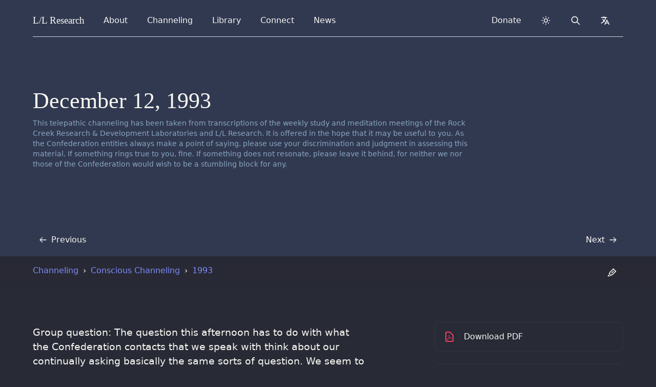

--- FILE ---
content_type: text/html
request_url: https://www.llresearch.org/channeling/1993/1212
body_size: 25205
content:
<!DOCTYPE html>
<html lang="en" dir="ltr">
    <head>
        <meta charset="UTF-8">
        <meta http-equiv="X-UA-Compatible" content="IE=edge">
        <meta name="viewport" content="width=device-width, initial-scale=1">

        

        <!-- Translations -->
        <script type="text/javascript">
    window.i18n = {}

    window.i18n.menu = {
        open: "Open menu",
        close: "Close menu",
    }
</script>

        <!-- SEO -->

    <title>December 12, 1993 - Sunday meditation - L/L Research</title>


<meta name="description" content="Group question: The question this afternoon has to do with what the Confederation contacts that we speak with think about our continually asking basically the same sorts of question. We seem to need a lot of repetition concerning “being and doing” in our lives, controlling and allowing things to work for their own ends, or, basically, the lessons of love. And we’re wondering how this all looks to the Confederation contacts as they observe our behavior, listen to our questions, and see our concerns—our sort of orbiting in small circles.">
<link rel="canonical" href="https://www.llresearch.org/channeling/1993/1212">
<meta property="og:url" content="https://www.llresearch.org/channeling/1993/1212">
<meta property="og:site_name" content="L/L Research">

  

    
    <meta property="og:title" :content="$localizedDate">

    <meta property="og:description" content="Group question: The question this afternoon has to do with what the Confederation contacts that we speak with think about our continually asking basically the same sorts of question. We seem to need a lot of repetition concerning “being and doing” in our lives, controlling and allowing things to work for their own ends, or, basically, the lessons of love. And we’re wondering how this all looks to the Confederation contacts as they observe our behavior, listen to our questions, and see our concerns—our sort of orbiting in small circles.">

  

<meta property="og:type" content="website">
<meta property="og:locale" content="en">

<meta property="og:image" content="https://www.llresearch.org/assets/seo/brand-share-large.png">
<meta property="og:image:width" content="1200">
<meta property="og:image:height" content="630">
<meta property="og:image:alt" content="">

<meta name="twitter:card" content="summary">
<meta name="twitter:image" content="https://www.llresearch.org/assets/seo/brand-twitter-small.png">
<meta name="twitter:site" content="@ll_research">
<meta name="twitter:creator" content="@ll_research">

<!-- Favicons -->
<link rel="apple-touch-icon-precomposed" sizes="57x57" href="/favicons/apple-touch-icon-57x57.png" />
<link rel="apple-touch-icon-precomposed" sizes="114x114" href="/favicons/apple-touch-icon-114x114.png" />
<link rel="apple-touch-icon-precomposed" sizes="72x72" href="/favicons/apple-touch-icon-72x72.png" />
<link rel="apple-touch-icon-precomposed" sizes="144x144" href="/favicons/apple-touch-icon-144x144.png" />
<link rel="apple-touch-icon-precomposed" sizes="60x60" href="/favicons/apple-touch-icon-60x60.png" />
<link rel="apple-touch-icon-precomposed" sizes="120x120" href="/favicons/apple-touch-icon-120x120.png" />
<link rel="apple-touch-icon-precomposed" sizes="76x76" href="/favicons/apple-touch-icon-76x76.png" />
<link rel="apple-touch-icon-precomposed" sizes="152x152" href="/favicons/apple-touch-icon-152x152.png" />
<link rel="icon" type="image/png" href="/favicons/favicon-196x196.png" sizes="196x196" />
<link rel="icon" type="image/png" href="/favicons/favicon-96x96.png" sizes="96x96" />
<link rel="icon" type="image/png" href="/favicons/favicon-32x32.png" sizes="32x32" />
<link rel="icon" type="image/png" href="/favicons/favicon-16x16.png" sizes="16x16" />
<link rel="icon" type="image/png" href="/favicons/favicon-128.png" sizes="128x128" />
<meta name="application-name" content="L/L Research"/>
<meta name="msapplication-TileColor" content="#6CA6F8" />
<meta name="msapplication-TileImage" content="/favicons/mstile-144x144.png" />
<meta name="msapplication-square70x70logo" content="/favicons/mstile-70x70.png" />
<meta name="msapplication-square150x150logo" content="/favicons/mstile-150x150.png" />
<meta name="msapplication-wide310x150logo" content="/favicons/mstile-310x150.png" />
<meta name="msapplication-square310x310logo" content="/favicons/mstile-310x310.png" />


<noscript>
    <style>
        #js-toggle-theme, #js-lang-select { display: none; }
        #js-back-to-top { display: block; }
        .nojs-hidden { display: none !important; }
    </style>
</noscript>





<!-- Prevent Flash fallback -->
<script type="text/javascript">
  let DARK_MODE = 'dark';
  let LIGHT_MODE = 'light';
  let COLOR_THEME = 'llresearch.theme';

  function __updateColorTheme(theme) {
      if (theme === DARK_MODE) {
          document.documentElement.classList.add(DARK_MODE)
      } else {
          document.documentElement.classList.remove(DARK_MODE)
      }
  }

  // checks if localstorage is available
  if (window.localStorage) {
    let theme = localStorage.getItem(COLOR_THEME);
    if (!theme || theme === DARK_MODE) {
        __updateColorTheme(DARK_MODE)
    }
  }
</script>





    <!-- Search -->
    <script type="text/javascript">
        window.locale = "en";
        window.logtail = {
            frontend: 'paFK946xvT28bPYKvVqRzesm'
        }
        window.elasticsearch = {
            proxy: "https://magi.llresearch.org",
            date: "2024-10-20",
        }
    </script>


<!-- Stylesheets -->
<link rel="preload" as="style" href="https://www.llresearch.org/build/assets/tailwind.70dfc4c6.css" /><link rel="preload" as="style" href="https://www.llresearch.org/build/assets/print.1ee39e21.css" /><link rel="stylesheet" href="https://www.llresearch.org/build/assets/tailwind.70dfc4c6.css" data-turbo-track="reload" /><link rel="stylesheet" href="https://www.llresearch.org/build/assets/print.1ee39e21.css" data-turbo-track="reload" media="print" />
    </head>

	
    <body>
        <header class="baselines">
            <!-- background -->

  <!-- override background -->

  
    
      
        <div class="bg-cover absolute inset-0 ~bg-blue"></div>
      
    
  



<div class="max-w-7xl mx-auto relative gutterlines--outer">
    <div class="gutterlines mx-6 lg:mx-16">

        <div class="relative ">
            
                <!-- navbar -->
                <div class="~border-contrast relative z-50 flex h-16 items-center justify-between border-b">
    <!-- Navigation -->
    <div class="flex justify-between items-center h-full w-full">
        <!-- Skip to content -->
        <a class="sr-only" href="#page">
            Skip to content
        </a>

        <!-- Title -->
        <div class="z-20 h-full flex items-center">
    <a href="/" class="~text-default flex-shrink-0 relative focus:~text-indigo ring-0 outline-none py-2 px-2 -mx-2 rounded-lg select-none" dir="ltr">
          <span class="font-serif font-medium" style="font-size: 1.2rem">
            L/L <span class="hidden sm:inline-block">Research</span>
          </span>
    </a>
</div>

        <!-- URL from print -->
        <div id="nav-url" class="hidden h-full flex items-center">
    <span>www.llresearch.org</span>
</div>

        <!-- Navigation -->
        <nav class="flex flex-grow space-x-3 sm:px-4 md:px-6 h-full items-center">

            <!-- Left side navigation -->
            
                
            
                

                    
                        


<div data-menu-component class="md:relative" data-breakpoint-show="lg">
    <input type="checkbox" name="navbar" role="button" aria-haspopup="true" id="about-nav" class="sr-only" onclick="openMenu('about-nav')" onkeyup="keyDropdownMenu(event)">
    <label for="about-nav" data-opens-menu>
        About
        <span class="sr-only expanded-text">expanded</span>
        <span class="sr-only collapsed-text">collapsed</span>
    </label>
    <div role="menu" data-menu-origin="left">
        <div data-dropdown-panel class="grid gap-x-6 gap-y-4">
            
                <a
                    href="/about" class="nav-item nav-item--btn"
                    
                >
                    <svg class="nav-icon" aria-hidden="true" aria-hidden="true" width="1em" height="1em" xmlns="http://www.w3.org/2000/svg" fill="none" viewBox="0 0 24 24" stroke="currentColor"> <title>Finerprint</title> <path stroke-linecap="round" stroke-linejoin="round" stroke-width="2" d="M12 11c0 3.517-1.009 6.799-2.753 9.571m-3.44-2.04l.054-.09A13.916 13.916 0 008 11a4 4 0 118 0c0 1.017-.07 2.019-.203 3m-2.118 6.844A21.88 21.88 0 0015.171 17m3.839 1.132c.645-2.266.99-4.659.99-7.132A8 8 0 008 4.07M3 15.364c.64-1.319 1-2.8 1-4.364 0-1.457.39-2.823 1.07-4" /> </svg>

<div class="w-full">
    <p class="font-medium pt-0">
        About Us
    </p>
    <p class="text-sm ~text-meta -mt-2 py-0" aria-hidden="true">
        Find out more about our mission and vision.
    </p>
</div>


                </a>
            
                <a
                    href="/history" class="nav-item nav-item--btn"
                    
                >
                    <svg class="nav-icon" aria-hidden="true" aria-hidden="true" width="1em" height="1em" viewBox="0 0 24 24" version="1.1" xmlns="http://www.w3.org/2000/svg" xmlns:xlink="http://www.w3.org/1999/xlink"> <title>Anchor</title> <g id="Artboard" stroke="none" stroke-width="1" fill="none" fill-rule="evenodd"> <g id="anchor-svgrepo-com" transform="translate(3.000000, 1.000000)" fill="currentColor" fill-rule="nonzero"> <path d="M17.9914633,16.0986176 L16.9541202,11.2509748 C16.9253153,11.1162621 16.8270209,11.0095368 16.6992794,10.9742651 C16.571538,10.9389935 16.4356321,10.9809744 16.3468323,11.083195 L13.1518284,14.7616029 C13.0553228,14.8727373 13.0326642,15.0337599 13.0944938,15.1691914 C13.1563234,15.3046229 13.2903946,15.3875303 13.4337769,15.3790958 L14.6471143,15.3074024 C14.444425,16.0252948 13.9431832,16.6987143 13.1866419,17.2534755 C12.5599979,17.7130129 11.8110248,18.0553297 10.9896725,18.2657614 C10.7312541,18.3319915 10.4580663,18.270362 10.2487721,18.0987483 C10.039478,17.9271347 9.91737826,17.6644186 9.91737826,17.3864629 L9.91737826,9.08498124 C10.7547842,8.76576353 11.3979406,8.02232794 11.6089777,7.10497837 L14.2229301,7.10497837 C14.6263362,7.10497837 14.9533727,6.76333251 14.9533727,6.34184627 C14.9533727,5.92036004 14.6263362,5.57871417 14.2229301,5.57871417 L11.5504047,5.57871417 C11.2940504,4.76162033 10.687955,4.10861619 9.91737826,3.8148458 L9.91737826,3.29957348 C10.3951359,2.98212893 10.7124025,2.42454026 10.7124025,1.78917193 C10.7124025,0.801039502 9.94572448,0 9.00002497,0 C8.05432545,0 7.28764744,0.801039502 7.28764744,1.789124 C7.28764744,2.42449234 7.60491407,2.98212893 8.08267167,3.29952556 L8.08267167,3.8148458 C7.3120949,4.10861619 6.70599958,4.76162033 6.44969107,5.57871417 L3.77711984,5.57871417 C3.37371373,5.57871417 3.04672315,5.92036004 3.04672315,6.34184627 C3.04672315,6.76333251 3.37371373,7.10497837 3.77711984,7.10497837 L6.39111806,7.10497837 C6.60215518,8.02232794 7.24531158,8.76571561 8.08271754,9.08498124 L8.08271754,17.3864629 C8.08271754,17.6643228 7.96043434,17.9267033 7.75123192,18.0982691 C7.5420295,18.2698348 7.26870409,18.3319915 7.01042327,18.2658093 C6.189071,18.0553297 5.4400979,17.7130129 4.81340799,17.2535235 C4.05682086,16.6987623 3.55562489,16.0253428 3.35293568,15.3074503 L4.56627301,15.3791437 C4.70965533,15.3876262 4.84372652,15.3046708 4.90555613,15.1692393 C4.96738574,15.0338078 4.94472712,14.8727852 4.84822155,14.7616508 L1.65317175,11.0832429 C1.56437195,10.9810223 1.42846606,10.9389935 1.30072462,10.9743131 C1.17298317,11.0095847 1.07473463,11.1163101 1.04588387,11.2510227 L0.00854076391,16.0986176 C-0.0227868512,16.2450715 0.0336762442,16.3967491 0.151510275,16.4825319 C0.269344306,16.5683148 0.425110896,16.5711902 0.545742854,16.4897684 L1.57570127,15.7947354 C1.88388611,16.9487786 2.63276747,17.9964319 3.75932319,18.8225832 C4.35000697,19.2557149 5.01926207,19.6074246 5.74204473,19.8700448 C6.96450974,20.3142468 8.08468985,21.0436887 8.99988736,22 L8.9999791,22 L9.00007083,22 C9.92292825,21.0356376 11.0251741,20.3179848 12.2578676,19.8700448 C12.9806503,19.6074246 13.6499054,19.2557149 14.240635,18.8225353 C15.3672366,17.9964319 16.1160721,16.9487786 16.4242569,15.7947354 L17.4542153,16.4897684 C17.5748473,16.5711902 17.7306139,16.5683148 17.8484479,16.4825319 C17.966282,16.3967491 18.0227909,16.2450236 17.9914633,16.0986176 Z M9.00002497,7.72755116 C8.32577029,7.72755116 7.77719302,7.15443531 7.77719302,6.44991352 C7.77719302,5.74543965 8.32572443,5.17227588 9.00002497,5.17227588 C9.67432551,5.17227588 10.222811,5.74539173 10.222811,6.44991352 C10.222811,7.15443531 9.67427964,7.72755116 9.00002497,7.72755116 Z" id="Shape"></path> </g> </g> </svg>

<div class="w-full">
    <p class="font-medium pt-0">
        Our History
    </p>
    <p class="text-sm ~text-meta -mt-2 py-0" aria-hidden="true">
        The origins and story of L/L Research.
    </p>
</div>


                </a>
            
                <a
                    href="/about#team" class="nav-item nav-item--btn"
                    
                >
                    <svg class="nav-icon" aria-hidden="true" aria-hidden="true" width="1em" height="1em" xmlns="http://www.w3.org/2000/svg" fill="none" viewBox="0 0 24 24" stroke="currentColor"> <title>Team</title> <path stroke-linecap="round" stroke-linejoin="round" stroke-width="2" d="M17 20h5v-2a3 3 0 00-5.356-1.857M17 20H7m10 0v-2c0-.656-.126-1.283-.356-1.857M7 20H2v-2a3 3 0 015.356-1.857M7 20v-2c0-.656.126-1.283.356-1.857m0 0a5.002 5.002 0 019.288 0M15 7a3 3 0 11-6 0 3 3 0 016 0zm6 3a2 2 0 11-4 0 2 2 0 014 0zM7 10a2 2 0 11-4 0 2 2 0 014 0z" /> </svg>

<div class="w-full">
    <p class="font-medium pt-0">
        Our Team
    </p>
    <p class="text-sm ~text-meta -mt-2 py-0" aria-hidden="true">
        Meet our team and founders.
    </p>
</div>


                </a>
            
                <a
                    href="/about/team" class="nav-item nav-item--btn"
                    
                >
                    <svg class="nav-icon" aria-hidden="true" aria-hidden="true" width="1em" height="1em" xmlns="http://www.w3.org/2000/svg" viewBox="0 0 24 24"> <title>Service</title> <path fill="none" d="M0 0h24v24H0z"/> <path fill="currentColor" d="M3.161 4.469a6.5 6.5 0 0 1 8.84-.328 6.5 6.5 0 0 1 9.178 9.154l-7.765 7.79a2 2 0 0 1-2.719.102l-.11-.101-7.764-7.791a6.5 6.5 0 0 1 .34-8.826zm1.414 1.414a4.5 4.5 0 0 0-.146 6.21l.146.154L12 19.672l5.303-5.304-3.535-3.535-1.06 1.06a3 3 0 1 1-4.244-4.242l2.102-2.103a4.501 4.501 0 0 0-5.837.189l-.154.146zm8.486 2.828a1 1 0 0 1 1.414 0l4.242 4.242.708-.706a4.5 4.5 0 0 0-6.211-6.51l-.153.146-3.182 3.182a1 1 0 0 0-.078 1.327l.078.087a1 1 0 0 0 1.327.078l.087-.078 1.768-1.768z"/> </svg>

<div class="w-full">
    <p class="font-medium pt-0">
        Volunteers
    </p>
    <p class="text-sm ~text-meta -mt-2 py-0" aria-hidden="true">
        Learn about our volunteer and support network.
    </p>
</div>


                </a>
            
                <a
                    href="/about/organization" class="nav-item nav-item--btn"
                    
                >
                    <svg class="nav-icon" aria-hidden="true" aria-hidden="true" width="1em" height="1em" xmlns="http://www.w3.org/2000/svg" fill="none" viewBox="0 0 24 24" stroke="currentColor"> <title>Dollar Currency</title> <path stroke-linecap="round" stroke-linejoin="round" stroke-width="2" d="M12 8c-1.657 0-3 .895-3 2s1.343 2 3 2 3 .895 3 2-1.343 2-3 2m0-8c1.11 0 2.08.402 2.599 1M12 8V7m0 1v8m0 0v1m0-1c-1.11 0-2.08-.402-2.599-1M21 12a9 9 0 11-18 0 9 9 0 0118 0z" /> </svg>

<div class="w-full">
    <p class="font-medium pt-0">
        Yellow-Ray Information
    </p>
    <p class="text-sm ~text-meta -mt-2 py-0" aria-hidden="true">
        Finances & other fun stuff.
    </p>
</div>


                </a>
            
        </div>
    </div>
    <div id="backdrop" class="nojs-hidden" onclick="selectMenu(null)"></div>
</div>
                    

                
            
                

                    
                        


<div data-menu-component class="md:relative" data-breakpoint-show="lg">
    <input type="checkbox" name="navbar" role="button" aria-haspopup="true" id="channeling-nav" class="sr-only" onclick="openMenu('channeling-nav')" onkeyup="keyDropdownMenu(event)">
    <label for="channeling-nav" data-opens-menu>
        Channeling
        <span class="sr-only expanded-text">expanded</span>
        <span class="sr-only collapsed-text">collapsed</span>
    </label>
    <div role="menu" data-menu-origin="left">
        <div data-dropdown-panel class="grid gap-x-6 gap-y-4">
            
                <a
                    href="/channeling" class="nav-item nav-item--btn"
                    
                >
                    <svg class="nav-icon" aria-hidden="true" aria-hidden="true" xmlns="http://www.w3.org/2000/svg" viewBox="0 0 24 24" width="1em" height="1em" fill="currentColor"> <path fill="none" d="M0 0H24V24H0z"/> <path d="M12 2c5.523 0 10 4.477 10 10s-4.477 10-10 10S2 17.523 2 12h2c0 4.418 3.582 8 8 8s8-3.582 8-8-3.582-8-8-8C9.25 4 6.824 5.387 5.385 7.5H8v2H2v-6h2V6c1.824-2.43 4.729-4 8-4zm1 5v4.585l3.243 3.243-1.415 1.415L11 12.413V7h2z"/> </svg>

<div class="w-full">
    <p class="font-medium pt-0">
        Channeling Archives
    </p>
    <p class="text-sm ~text-meta -mt-2 py-0" aria-hidden="true">
        Everything we've ever channeled over the last 50 years.
    </p>
</div>


                </a>
            
                <a
                    href="/channeling/ra-contact" class="nav-item nav-item--btn"
                    
                >
                    <svg class="nav-icon" aria-hidden="true" aria-hidden="true" xmlns="http://www.w3.org/2000/svg" class="nav-icon" width="1em" height="1em" viewBox="0 0 24 24" fill="none" stroke-linecap="round" stroke-linejoin="round"> <path stroke="none" d="M0 0h24v24H0z" fill="none"/> <circle id="Oval" fill="currentColor" cx="12" cy="12" r="1.5"></circle> <circle stroke-width="2" stroke="currentColor" cx="12" cy="12" r="9" /> </svg>

<div class="w-full">
    <p class="font-medium pt-0">
        The Ra Contact
    </p>
    <p class="text-sm ~text-meta -mt-2 py-0" aria-hidden="true">
        The teachings of the Law of One, a profound trance channeling with a focus principally upon philosophy and timeless spiritual principles.
    </p>
</div>


                </a>
            
                <a
                    href="/channeling/transcripts" class="nav-item nav-item--btn"
                    
                >
                    <svg class="nav-icon" aria-hidden="true" aria-hidden="true" width="1em" height="1em" viewBox="0 0 24 24" version="1.1" xmlns="http://www.w3.org/2000/svg" xmlns:xlink="http://www.w3.org/1999/xlink"> <title>Heart Focus</title> <g id="Page-1" stroke="none" stroke-width="1" fill="none" fill-rule="evenodd"> <g id="Group"> <circle id="Oval" fill="currentColor" cx="12" cy="12" r="1.5"></circle> <path d="M16.5,3 C19.538,3 22,5.5 22,9 C22,16 14.5,20 12,21.5 C9.5,20 2,16 2,9 C2,5.5 4.5,3 7.5,3 C9.36,3 11,4 12,5 C13,4 14.64,3 16.5,3 Z M12.934,18.604 C13.816,18.048 14.61,17.494 15.354,16.902 C18.336,14.532 20,11.942 20,9 C20,6.64 18.464,5 16.5,5 C15.424,5 14.26,5.57 13.414,6.414 L12,7.828 L10.586,6.414 C9.74,5.57 8.576,5 7.5,5 C5.56,5 4,6.656 4,9 C4,11.944 5.666,14.534 8.644,16.902 C9.39,17.494 10.184,18.048 11.066,18.602 C11.364,18.792 11.66,18.972 12,19.174 C12.338,18.972 12.634,18.792 12.934,18.604 Z" id="Shape" fill="currentColor"></path> </g> </g> </svg>

<div class="w-full">
    <p class="font-medium pt-0">
        Conscious Channeling Library
    </p>
    <p class="text-sm ~text-meta -mt-2 py-0" aria-hidden="true">
        These sessions start in the early seventies: featuring our channeling from the Confederation of Planets in the Service of the Infinite Creator.
    </p>
</div>


                </a>
            
                <a
                    href="/channeling/resources" class="nav-item nav-item--btn"
                    
                >
                    <svg class="nav-icon" aria-hidden="true" aria-hidden="true" width="1em" height="1em" viewBox="0 0 24 24" version="1.1" xmlns="http://www.w3.org/2000/svg" xmlns:xlink="http://www.w3.org/1999/xlink"> <title>Spiral</title> <g id="Artboard" stroke="none" stroke-width="0.5" fill="none" fill-rule="evenodd"> <g id="spiral" transform="translate(12.000000, 12.000000) scale(-1, 1) translate(-12.000000, -12.000000) translate(3.000000, 2.000000)" fill="currentColor" stroke="currentColor"> <path d="M6.99580489,9.45529934 C7.8138413,9.19433411 8.35786551,10.4210612 7.53982911,10.6839313 C6.63378878,10.9468014 6.17976857,11.9125633 6.54378477,12.8783251 C6.90580089,13.7564636 7.99384931,14.1945804 8.90188973,13.844087 C11.0799867,13.1411952 12.2580391,10.859178 11.2619948,8.66478421 C10.3519543,6.4742001 7.8138413,5.50653339 5.63374427,6.20942516 C2.18759089,7.43805711 0.37151006,11.0363296 1.91557878,14.4574505 C3.36564332,17.8785714 7.4498251,19.4576968 10.8079746,18.3185931 C15.5241845,16.6499395 17.9742935,11.7373165 15.9802048,6.99994029 C13.8921118,2.35018742 8.35786551,0.157698461 3.73165961,1.82254238 C3.36564332,1.9120706 3.00362721,1.73491902 2.82161911,1.38442556 C2.63961101,1.12155547 2.82161911,0.683438647 3.18563531,0.595815282 C8.53787353,-1.24618022 14.8901563,1.2968022 17.1582572,6.64944683 C19.5183622,11.9125633 16.704237,17.6157013 11.3519988,19.5453202 C7.26981709,20.9491989 2.36959899,19.01958 0.645522256,14.8955673 C-1.16855848,10.859178 1.00753837,6.4742001 5.08972006,4.9807932 C7.90184522,4.0169362 11.3519988,5.41891002 12.5320513,8.22666739 C13.8001077,11.0363296 12.3500432,14.1050522 9.44591394,15.0708141 C7.90184522,15.6860825 5.99976056,14.8955673 5.27172816,13.3164419 C4.63769994,11.7373165 5.45373626,9.98103953 6.99580489,9.45529934 Z" id="Path"></path> </g> </g> </svg>

<div class="w-full">
    <p class="font-medium pt-0">
        Practice & Resources
    </p>
    <p class="text-sm ~text-meta -mt-2 py-0" aria-hidden="true">
        A series of workshops and training resources for learning channeling, including on-going practice sessions.
    </p>
</div>


                </a>
            
        </div>
    </div>
    <div id="backdrop" class="nojs-hidden" onclick="selectMenu(null)"></div>
</div>
                    

                
            
                

                    
                        


<div data-menu-component class="" data-breakpoint-show="lg">
    <input type="checkbox" name="navbar" role="button" aria-haspopup="true" id="library-nav" class="sr-only" onclick="openMenu('library-nav')" onkeyup="keyDropdownMenu(event)">
    <label for="library-nav" data-opens-menu>
        Library
        <span class="sr-only expanded-text">expanded</span>
        <span class="sr-only collapsed-text">collapsed</span>
    </label>
    <div role="menu" data-menu-origin="full">
        <div data-dropdown-panel class="grid gap-x-6 gap-y-4">
            
                <a
                    href="/library" class="nav-item nav-item--btn"
                    
                >
                    <svg class="nav-icon" aria-hidden="true" aria-hidden="true" width="1em" height="1em" xmlns="http://www.w3.org/2000/svg" fill="none" viewBox="0 0 24 24" stroke="currentColor"> <title>Library</title> <path stroke-linecap="round" stroke-linejoin="round" stroke-width="2" d="M8 14v3m4-3v3m4-3v3M3 21h18M3 10h18M3 7l9-4 9 4M4 10h16v11H4V10z" /> </svg>

<div class="w-full">
    <p class="font-medium pt-0">
        Library
    </p>
    <p class="text-sm ~text-meta -mt-2 py-0" aria-hidden="true">
        Our library includes our research, books, interviews, opinion, and audio.
    </p>
</div>


                </a>
            
                <a
                    href="/library#videos" class="nav-item nav-item--btn"
                    
                >
                    <svg class="nav-icon" aria-hidden="true" aria-hidden="true" width="1em" height="1em" xmlns="http://www.w3.org/2000/svg" fill="none" viewBox="0 0 24 24" stroke="currentColor"> <title>Film</title> <path stroke-linecap="round" stroke-linejoin="round" stroke-width="2" d="M7 4v16M17 4v16M3 8h4m10 0h4M3 12h18M3 16h4m10 0h4M4 20h16a1 1 0 001-1V5a1 1 0 00-1-1H4a1 1 0 00-1 1v14a1 1 0 001 1z" /> </svg>

<div class="w-full">
    <p class="font-medium pt-0">
        Video Overview
    </p>
    <p class="text-sm ~text-meta -mt-2 py-0" aria-hidden="true">
        A series designed to give a quick flavor of and orientation to the Law of One.
    </p>
</div>


                </a>
            
                <a
                    href="/books" class="nav-item nav-item--btn"
                    
                >
                    <svg class="nav-icon" aria-hidden="true" aria-hidden="true" width="1em" height="1em" xmlns="http://www.w3.org/2000/svg" fill="none" viewBox="0 0 24 24" stroke="currentColor"> <title>Book Open</title> <path stroke-linecap="round" stroke-linejoin="round" stroke-width="2" d="M12 6.253v13m0-13C10.832 5.477 9.246 5 7.5 5S4.168 5.477 3 6.253v13C4.168 18.477 5.754 18 7.5 18s3.332.477 4.5 1.253m0-13C13.168 5.477 14.754 5 16.5 5c1.747 0 3.332.477 4.5 1.253v13C19.832 18.477 18.247 18 16.5 18c-1.746 0-3.332.477-4.5 1.253" /> </svg>

<div class="w-full">
    <p class="font-medium pt-0">
        Books
    </p>
    <p class="text-sm ~text-meta -mt-2 py-0" aria-hidden="true">
        Browse our books and publications.
    </p>
</div>


                </a>
            
                <a
                    href="/podcasts/law-of-one" class="nav-item nav-item--btn"
                    
                >
                    <svg class="nav-icon" aria-hidden="true" aria-hidden="true" width="1em" height="1em" xmlns="http://www.w3.org/2000/svg" fill="none" viewBox="0 0 24 24" stroke="currentColor"> <title>Microphone</title> <path stroke-linecap="round" stroke-linejoin="round" stroke-width="2" d="M19 11a7 7 0 01-7 7m0 0a7 7 0 01-7-7m7 7v4m0 0H8m4 0h4m-4-8a3 3 0 01-3-3V5a3 3 0 116 0v6a3 3 0 01-3 3z" /> </svg>

<div class="w-full">
    <p class="font-medium pt-0">
        Podcasts
    </p>
    <p class="text-sm ~text-meta -mt-2 py-0" aria-hidden="true">
        Listen to the Law of One podcast.
    </p>
</div>


                </a>
            
                <a
                    href="/interviews" class="nav-item nav-item--btn"
                    
                >
                    <svg class="nav-icon" aria-hidden="true" aria-hidden="true" width="1em" height="1em" xmlns="http://www.w3.org/2000/svg" fill="none" viewBox="0 0 24 24" stroke="currentColor"> <title>Chat Bubbles</title> <path stroke-linecap="round" stroke-linejoin="round" stroke-width="2" d="M17 8h2a2 2 0 012 2v6a2 2 0 01-2 2h-2v4l-4-4H9a1.994 1.994 0 01-1.414-.586m0 0L11 14h4a2 2 0 002-2V6a2 2 0 00-2-2H5a2 2 0 00-2 2v6a2 2 0 002 2h2v4l.586-.586z" /> </svg>

<div class="w-full">
    <p class="font-medium pt-0">
        Interviews
    </p>
    <p class="text-sm ~text-meta -mt-2 py-0" aria-hidden="true">
        Interviews, radio and TV recordings.
    </p>
</div>


                </a>
            
                <a
                    href="/speeches" class="nav-item nav-item--btn"
                    
                >
                    <svg class="nav-icon" aria-hidden="true" aria-hidden="true" xmlns="http://www.w3.org/2000/svg" height="1em" width="1em" fill="none" viewBox="0 0 24 24" stroke="currentColor"> <path stroke-linecap="round" stroke-linejoin="round" stroke-width="2" d="M8 13v-1m4 1v-3m4 3V8M8 21l4-4 4 4M3 4h18M4 4h16v12a1 1 0 01-1 1H5a1 1 0 01-1-1V4z" /> </svg>

<div class="w-full">
    <p class="font-medium pt-0">
        Speeches
    </p>
    <p class="text-sm ~text-meta -mt-2 py-0" aria-hidden="true">
        An archive of speeches given by the team.
    </p>
</div>


                </a>
            
                <a
                    href="/about/carla-rueckert" class="nav-item nav-item--btn"
                    
                >
                    <svg class="nav-icon" aria-hidden="true" aria-hidden="true" xmlns="http://www.w3.org/2000/svg" widht="1em" height="1em" fill="none" viewBox="0 0 24 24" stroke="currentColor"> <title>Star</title> <path stroke-linecap="round" stroke-linejoin="round" stroke-width="2" d="M11.049 2.927c.3-.921 1.603-.921 1.902 0l1.519 4.674a1 1 0 00.95.69h4.915c.969 0 1.371 1.24.588 1.81l-3.976 2.888a1 1 0 00-.363 1.118l1.518 4.674c.3.922-.755 1.688-1.538 1.118l-3.976-2.888a1 1 0 00-1.176 0l-3.976 2.888c-.783.57-1.838-.197-1.538-1.118l1.518-4.674a1 1 0 00-.363-1.118l-3.976-2.888c-.784-.57-.38-1.81.588-1.81h4.914a1 1 0 00.951-.69l1.519-4.674z" /> </svg>

<div class="w-full">
    <p class="font-medium pt-0">
        Carla's Niche
    </p>
    <p class="text-sm ~text-meta -mt-2 py-0" aria-hidden="true">
        Browse the complete page honoring the life and work of Carla Rueckert.
    </p>
</div>


                </a>
            
                <a
                    href="/articles" class="nav-item nav-item--btn"
                    
                >
                    <svg class="nav-icon" aria-hidden="true" aria-hidden="true" xmlns="http://www.w3.org/2000/svg" width="1em" height="1em" viewBox="0 0 24 24" stroke-width="2" stroke="currentColor" fill="none" stroke-linecap="round" stroke-linejoin="round"> <path stroke="none" d="M0 0h24v24H0z" fill="none"/> <line x1="4" y1="20" x2="7" y2="20" /> <line x1="14" y1="20" x2="21" y2="20" /> <line x1="6.9" y1="15" x2="13.8" y2="15" /> <line x1="10.2" y1="6.3" x2="16" y2="20" /> <polyline points="5 20 11 4 13 4 20 20" /> </svg>

<div class="w-full">
    <p class="font-medium pt-0">
        Articles
    </p>
    <p class="text-sm ~text-meta -mt-2 py-0" aria-hidden="true">
        Written content included essays, columns, and blogposts.
    </p>
</div>


                </a>
            
                <a
                    href="/newsletters" class="nav-item nav-item--btn"
                    
                >
                    <svg class="nav-icon" aria-hidden="true" aria-hidden="true" width="1em" height="1em" xmlns="http://www.w3.org/2000/svg" fill="none" viewBox="0 0 24 24" stroke="currentColor"> <path stroke-linecap="round" stroke-linejoin="round" stroke-width="2" d="M12 19l9 2-9-18-9 18 9-2zm0 0v-8" /> </svg>

<div class="w-full">
    <p class="font-medium pt-0">
        Newsletters
    </p>
    <p class="text-sm ~text-meta -mt-2 py-0" aria-hidden="true">
        Stay up to date by joining one of our regular newsletters.
    </p>
</div>


                </a>
            
        </div>
    </div>
    <div id="backdrop" class="nojs-hidden" onclick="selectMenu(null)"></div>
</div>
                    

                
            
                

                    
                        


<div data-menu-component class="md:relative" data-breakpoint-show="lg">
    <input type="checkbox" name="navbar" role="button" aria-haspopup="true" id="connect-nav" class="sr-only" onclick="openMenu('connect-nav')" onkeyup="keyDropdownMenu(event)">
    <label for="connect-nav" data-opens-menu>
        Connect
        <span class="sr-only expanded-text">expanded</span>
        <span class="sr-only collapsed-text">collapsed</span>
    </label>
    <div role="menu" data-menu-origin="left">
        <div data-dropdown-panel class="grid gap-x-6 gap-y-4">
            
                <a
                    href="/connect" class="nav-item nav-item--btn"
                    
                >
                    <svg class="nav-icon" aria-hidden="true" aria-hidden="true" width="1em" height="1em" xmlns="http://www.w3.org/2000/svg" fill="none" viewBox="0 0 24 24" stroke="currentColor"> <title>Globe</title> <path stroke-linecap="round" stroke-linejoin="round" stroke-width="2" d="M3.055 11H5a2 2 0 012 2v1a2 2 0 002 2 2 2 0 012 2v2.945M8 3.935V5.5A2.5 2.5 0 0010.5 8h.5a2 2 0 012 2 2 2 0 104 0 2 2 0 012-2h1.064M15 20.488V18a2 2 0 012-2h3.064M21 12a9 9 0 11-18 0 9 9 0 0118 0z" /> </svg>

<div class="w-full">
    <p class="font-medium pt-0">
        Connect
    </p>
    <p class="text-sm ~text-meta -mt-2 py-0" aria-hidden="true">
        Connect with our community and join fellow seekers on the spiritual path.
    </p>
</div>


                </a>
            
                <a
                    href="https://discourse.bring4th.org" class="nav-item nav-item--btn"
                     target="_blank" rel="noopener" 
                >
                    <svg class="nav-icon" aria-hidden="true" xmlns="http://www.w3.org/2000/svg" width="1em" height="1em" viewBox="0 0 24 24" stroke-width="2" stroke="currentColor" fill="none" stroke-linecap="round" stroke-linejoin="round"> <path stroke="none" d="M0 0h24v24H0z" fill="none"></path> <path d="M4 21v-13a3 3 0 0 1 3 -3h10a3 3 0 0 1 3 3v6a3 3 0 0 1 -3 3h-9l-4 4"></path> <line x1="8" y1="9" x2="16" y2="9"></line> <line x1="8" y1="13" x2="14" y2="13"></line> </svg>

<div class="w-full">
    <p class="font-medium pt-0">
        The Law of One Forum
    </p>
    <p class="text-sm ~text-meta -mt-2 py-0" aria-hidden="true">
        Study the Confederation philosophy and the Law of One through our Discourse platform.
    </p>
</div>


    <svg class="h-5 w-5 ~text-meta mx-0" aria-hidden="true" width="1em" height="1em" xmlns="http://www.w3.org/2000/svg" fill="none" viewBox="0 0 24 24" stroke="currentColor"> <path stroke-linecap="round" stroke-linejoin="round" stroke-width="2" d="M10 6H6a2 2 0 00-2 2v10a2 2 0 002 2h10a2 2 0 002-2v-4M14 4h6m0 0v6m0-6L10 14" /> </svg>

                </a>
            
                <a
                    href="/events" class="nav-item nav-item--btn"
                    
                >
                    <svg class="nav-icon" aria-hidden="true" aria-hidden="true" width="1em" height="1em" xmlns="http://www.w3.org/2000/svg" fill="none" viewBox="0 0 24 24" stroke="currentColor"> <title>Calendar</title> <path stroke-linecap="round" stroke-linejoin="round" stroke-width="2" d="M8 7V3m8 4V3m-9 8h10M5 21h14a2 2 0 002-2V7a2 2 0 00-2-2H5a2 2 0 00-2 2v12a2 2 0 002 2z" /> </svg>

<div class="w-full">
    <p class="font-medium pt-0">
        Events
    </p>
    <p class="text-sm ~text-meta -mt-2 py-0" aria-hidden="true">
        Find out about or upcoming events and gatherings.
    </p>
</div>


                </a>
            
                <a
                    href="/study-groups" class="nav-item nav-item--btn"
                    
                >
                    <svg class="nav-icon" aria-hidden="true" aria-hidden="true" xmlns="http://www.w3.org/2000/svg" width="24" height="24" viewBox="0 0 24 24" stroke-width="2" stroke="currentColor" fill="none" stroke-linecap="round" stroke-linejoin="round"> <path stroke="none" d="M0 0h24v24H0z" fill="none"/> <path d="M22 9l-10 -4l-10 4l10 4l10 -4v6" /> <path d="M6 10.6v5.4a6 3 0 0 0 12 0v-5.4" /> </svg>

<div class="w-full">
    <p class="font-medium pt-0">
        Study Groups
    </p>
    <p class="text-sm ~text-meta -mt-2 py-0" aria-hidden="true">
        Study groups and further learning.
    </p>
</div>


                </a>
            
                <a
                    href="/connect#contact" class="nav-item nav-item--btn"
                    
                >
                    <svg class="nav-icon" aria-hidden="true" aria-hidden="true" width="1em" height="1em" xmlns="http://www.w3.org/2000/svg" fill="none" viewBox="0 0 24 24" stroke="currentColor"> <title>Envelope</title> <path stroke-linecap="round" stroke-linejoin="round" stroke-width="2" d="M3 8l7.89 5.26a2 2 0 002.22 0L21 8M5 19h14a2 2 0 002-2V7a2 2 0 00-2-2H5a2 2 0 00-2 2v10a2 2 0 002 2z" /> </svg>

<div class="w-full">
    <p class="font-medium pt-0">
        Contact Us
    </p>
    <p class="text-sm ~text-meta -mt-2 py-0" aria-hidden="true">
        Find out how to reach us.
    </p>
</div>


                </a>
            
        </div>
    </div>
    <div id="backdrop" class="nojs-hidden" onclick="selectMenu(null)"></div>
</div>
                    

                
            
                

                    
                        


<div data-menu-component class="md:relative" data-breakpoint-show="lg">
    <input type="checkbox" name="navbar" role="button" aria-haspopup="true" id="news-nav" class="sr-only" onclick="openMenu('news-nav')" onkeyup="keyDropdownMenu(event)">
    <label for="news-nav" data-opens-menu>
        News
        <span class="sr-only expanded-text">expanded</span>
        <span class="sr-only collapsed-text">collapsed</span>
    </label>
    <div role="menu" data-menu-origin="left">
        <div data-dropdown-panel class="grid gap-x-6 gap-y-4">
            
                <a
                    href="/news" class="nav-item nav-item--btn"
                    
                >
                    <svg class="nav-icon" aria-hidden="true" aria-hidden="true" width="1em" height="1em" xmlns="http://www.w3.org/2000/svg" fill="none" viewBox="0 0 24 24" stroke="currentColor"> <title>Newspaper</title> <path stroke-linecap="round" stroke-linejoin="round" stroke-width="2" d="M19 20H5a2 2 0 01-2-2V6a2 2 0 012-2h10a2 2 0 012 2v1m2 13a2 2 0 01-2-2V7m2 13a2 2 0 002-2V9a2 2 0 00-2-2h-2m-4-3H9M7 16h6M7 8h6v4H7V8z" /> </svg>

<div class="w-full">
    <p class="font-medium pt-0">
        Latest News
    </p>
    <p class="text-sm ~text-meta -mt-2 py-0" aria-hidden="true">
        A central home for organizational news and updates.
    </p>
</div>


                </a>
            
                <a
                    href="/updates" class="nav-item nav-item--btn"
                    
                >
                    <svg class="nav-icon" aria-hidden="true" aria-hidden="true" width="1em" height="1em" xmlns="http://www.w3.org/2000/svg" fill="none" viewBox="0 0 24 24" stroke="currentColor"> <title>Lightening Bolt</title> <path stroke-linecap="round" stroke-linejoin="round" stroke-width="2" d="M13 10V3L4 14h7v7l9-11h-7z" /> </svg>

<div class="w-full">
    <p class="font-medium pt-0">
        Recent Website Updates
    </p>
    <p class="text-sm ~text-meta -mt-2 py-0" aria-hidden="true">
        See all the new content published in the last year.
    </p>
</div>


                </a>
            
                <a
                    href="/about#journals" class="nav-item nav-item--btn"
                    
                >
                    <svg class="nav-icon" aria-hidden="true" aria-hidden="true" width="1em" height="1em" xmlns="http://www.w3.org/2000/svg" fill="none" viewBox="0 0 24 24" stroke="currentColor"> <title>Bookmark</title> <path stroke-linecap="round" stroke-linejoin="round" stroke-width="2" d="M16 4v12l-4-2-4 2V4M6 20h12a2 2 0 002-2V6a2 2 0 00-2-2H6a2 2 0 00-2 2v12a2 2 0 002 2z" /> </svg>

<div class="w-full">
    <p class="font-medium pt-0">
        Journals
    </p>
    <p class="text-sm ~text-meta -mt-2 py-0" aria-hidden="true">
        Read the team journals for a more personal update.
    </p>
</div>


                </a>
            
        </div>
    </div>
    <div id="backdrop" class="nojs-hidden" onclick="selectMenu(null)"></div>
</div>
                    

                
            
                
            
                
            
                
            
                
            
                
            
                
            

        </nav>

        <!-- Alt Navigation -->
        <div id="nav-alt" class="~text-default flex flex-shrink-0 items-center h-full sm:static sm:inset-auto space-x-3">

            <!-- Right side navigation -->
            
                
            
                
            
                
            
                
            
                
            
                
            
                
            
                
            
                
            
                
            
                
                    <a href="/donate" class="nav-btn ~text-default border border-transparent select-none" data-breakpoint-show="xl">
    Donate
</a>
                
            
                
            

            <!-- Dark mode -->
            <div id="vue-dark-mode-toggle"></div>

            <!-- Search -->
            
                
<a href="/search" class="nav-btn nojs-hidden border border-transparent">
    <span class="sr-only">Search</span>
    <svg class="h-5 w-5" aria-hidden="true" width="1em" height="1em" xmlns="http://www.w3.org/2000/svg" fill="none" viewBox="0 0 24 24" stroke="currentColor"> <title>Search</title> <path stroke-linecap="round" stroke-linejoin="round" stroke-width="2" d="M21 21l-6-6m2-5a7 7 0 11-14 0 7 7 0 0114 0z" /> </svg>
</a>

            

            <!-- Translate menu -->
            <div data-menu-component>
    <input type="checkbox" name="navbar" role="button" aria-haspopup="true" id="translate-nav" class="sr-only" onclick="selectMenu(this)">
    <label for="translate-nav" data-opens-menu>
        <svg id="menu-icon-open" class="h-5 w-5 mx-auto" aria-hidden="true" width="1em" height="1em" xmlns="http://www.w3.org/2000/svg" fill="none" viewBox="0 0 24 24" stroke="currentColor"> <title>Translate</title> <path stroke-linecap="round" stroke-linejoin="round" stroke-width="2" d="M3 5h12M9 3v2m1.048 9.5A18.022 18.022 0 016.412 9m6.088 9h7M11 21l5-10 5 10M12.751 5C11.783 10.77 8.07 15.61 3 18.129" /> </svg>
        <svg id="menu-icon-close" class="hidden h-5 w-5 mx-auto" aria-hidden="true" height="1em" width="1em" xmlns="http://www.w3.org/2000/svg" fill="none" viewBox="0 0 24 24" stroke="currentColor"> <path stroke-linecap="round" stroke-linejoin="round" stroke-width="2" d="M6 18L18 6M6 6l12 12" /> </svg>
        <span class="sr-only expanded-text">expanded</span>
        <span class="sr-only collapsed-text">collapsed</span>
    </label>
    <div role="menu" data-menu-origin="full" x-intersect:leave="deselectMenu('translate-nav')">
        <div class="panel" id="js-lang-dropdown">
  <div class="grid grid-cols-2 md:grid-cols-3 gap-2 mb-2">
      
    
    

    

    
        

            <div
                class="rounded-lg px-3 py-0 bg-glass cursor-pointer"
                title="English"
                onclick="deselectMenu('translate-nav')"
            >
                <p class="font-medium mb-0">
                    English
                </p>
            </div>

        
    


    
    

    

    
        

            <a
                href="/ar"
                class="rounded-lg px-3 py-0 glass focus-indigo"
                title="Arabic"
            >
                <p class="font-medium mb-0">
                    العربية
                </p>
            </a>

        
    


    
    

    

    
        

            <a
                href="/bg"
                class="rounded-lg px-3 py-0 glass focus-indigo"
                title="Bulgarian"
            >
                <p class="font-medium mb-0">
                    Български
                </p>
            </a>

        
    


    
    

    

    
        

            <a
                href="/cs"
                class="rounded-lg px-3 py-0 glass focus-indigo"
                title="Czech"
            >
                <p class="font-medium mb-0">
                    Čeština
                </p>
            </a>

        
    


    
    

    

    
        

            <a
                href="/de"
                class="rounded-lg px-3 py-0 glass focus-indigo"
                title="German"
            >
                <p class="font-medium mb-0">
                    Deutsch
                </p>
            </a>

        
    


    
    

    

    
        

            <a
                href="/el"
                class="rounded-lg px-3 py-0 glass focus-indigo"
                title="Greek"
            >
                <p class="font-medium mb-0">
                    Ελληνικά
                </p>
            </a>

        
    


    
    

    

    
        

            <a
                href="/es"
                class="rounded-lg px-3 py-0 glass focus-indigo"
                title="Spanish"
            >
                <p class="font-medium mb-0">
                    Español
                </p>
            </a>

        
    


    
    

    

    
        

            <a
                href="/fa"
                class="rounded-lg px-3 py-0 glass focus-indigo"
                title="Farsi"
            >
                <p class="font-medium mb-0">
                    فارسی
                </p>
            </a>

        
    


    
    

    

    
        

            <a
                href="/fr"
                class="rounded-lg px-3 py-0 glass focus-indigo"
                title="French"
            >
                <p class="font-medium mb-0">
                    Français
                </p>
            </a>

        
    


    
    

    

    
        

            <a
                href="/fi"
                class="rounded-lg px-3 py-0 glass focus-indigo"
                title="Finnish"
            >
                <p class="font-medium mb-0">
                    Suomi
                </p>
            </a>

        
    


    
    

    

    
        

            <a
                href="/he"
                class="rounded-lg px-3 py-0 glass focus-indigo"
                title="Hebrew"
            >
                <p class="font-medium mb-0">
                    עברית
                </p>
            </a>

        
    


    
    

    

    
        

            <a
                href="/hu"
                class="rounded-lg px-3 py-0 glass focus-indigo"
                title="Hungarian"
            >
                <p class="font-medium mb-0">
                    Magyar
                </p>
            </a>

        
    


    
    

    

    
        

            <a
                href="/hi"
                class="rounded-lg px-3 py-0 glass focus-indigo"
                title="Hindi"
            >
                <p class="font-medium mb-0">
                    हिन्दी
                </p>
            </a>

        
    


    
    

    

    
        

            <a
                href="/id"
                class="rounded-lg px-3 py-0 glass focus-indigo"
                title="Indonesian"
            >
                <p class="font-medium mb-0">
                    Indonesian
                </p>
            </a>

        
    


    
    

    

    
        

            <a
                href="/it"
                class="rounded-lg px-3 py-0 glass focus-indigo"
                title="Italian"
            >
                <p class="font-medium mb-0">
                    Italiano
                </p>
            </a>

        
    


    
    

    

    
        

            <a
                href="/ko"
                class="rounded-lg px-3 py-0 glass focus-indigo"
                title="Korean"
            >
                <p class="font-medium mb-0">
                    한국어
                </p>
            </a>

        
    


    
    

    

    
        

            <a
                href="/nl"
                class="rounded-lg px-3 py-0 glass focus-indigo"
                title="Dutch"
            >
                <p class="font-medium mb-0">
                    Nederlands
                </p>
            </a>

        
    


    
    

    

    
        

            <a
                href="/pl"
                class="rounded-lg px-3 py-0 glass focus-indigo"
                title="Polish"
            >
                <p class="font-medium mb-0">
                    Polski
                </p>
            </a>

        
    


    
    

    

    
        

            <a
                href="/pt"
                class="rounded-lg px-3 py-0 glass focus-indigo"
                title="Portuguese"
            >
                <p class="font-medium mb-0">
                    Português
                </p>
            </a>

        
    


    
    

    

    
        

            <a
                href="/ro"
                class="rounded-lg px-3 py-0 glass focus-indigo"
                title="Romanian"
            >
                <p class="font-medium mb-0">
                    Română
                </p>
            </a>

        
    


    
    

    

    
        

            <a
                href="/ru"
                class="rounded-lg px-3 py-0 glass focus-indigo"
                title="Russian"
            >
                <p class="font-medium mb-0">
                    Русский
                </p>
            </a>

        
    


    
    

    

    
        

            <a
                href="/sr"
                class="rounded-lg px-3 py-0 glass focus-indigo"
                title="Serbian"
            >
                <p class="font-medium mb-0">
                    Srpski
                </p>
            </a>

        
    


    
    

    

    
        

            <a
                href="/sv"
                class="rounded-lg px-3 py-0 glass focus-indigo"
                title="Swedish"
            >
                <p class="font-medium mb-0">
                    Svenska
                </p>
            </a>

        
    


    
    

    

    
        

            <a
                href="/tr"
                class="rounded-lg px-3 py-0 glass focus-indigo"
                title="Turkish"
            >
                <p class="font-medium mb-0">
                    Türkçe
                </p>
            </a>

        
    


    
    

    

    
        

            <a
                href="/uk/welcome"
                class="rounded-lg px-3 py-0 glass focus-indigo"
                title="Ukrainian"
            >
                <p class="font-medium mb-0">
                    Українська мова
                </p>
            </a>

        
    


    
    

    

    
        

            <a
                href="/zh_cn"
                class="rounded-lg px-3 py-0 glass focus-indigo"
                title="Chinese (Simplified)"
            >
                <p class="font-medium mb-0">
                    中文简体
                </p>
            </a>

        
    


    
    

    

    
        

            <a
                href="/zh_tw"
                class="rounded-lg px-3 py-0 glass focus-indigo"
                title="Chinese (Traditional)"
            >
                <p class="font-medium mb-0">
                    中文繁體
                </p>
            </a>

        
    



  </div>

  <a href="/translations" class="hidden md:block focus-indigo bg-gray-100 dark:bg-darker rounded-lg ~text-indigo hover:~text-rosegold hover:no-underline p-3">
    <div class="w-full">
        <p class="font-medium pt-0">
          Join our translator team<span class="~text-meta"> &rarr;</span>
        </p>
        <p class="~text-meta text-sm -mt-3 pb-0">
          If you resonate with this material and feel a calling to aid us in our mission, we're looking for volunteers to translate our material so we can better share our information with the whole earth.
        </p>
    </div>
  </a>
</div>

    </div>
    <div id="backdrop" class="nojs-hidden" onclick="selectMenu(null)"></div>
</div>


            <!-- Mobile menu -->
            <div id="vue-mobile-menu-slider"></div>
            <noscript>
                <div data-menu-component>
    <input type="checkbox" name="navbar" role="button" aria-haspopup="true" id="mobile-nav" class="sr-only" onclick="selectMenu(this)">
    <label for="mobile-nav" data-opens-menu>
        <svg id="menu-icon-open" class="h-5 w-5 mx-auto" aria-hidden="true" xmlns="http://www.w3.org/2000/svg" width="1em" height="1em" fill="none" viewBox="0 0 24 24" stroke="currentColor"> <title>Menu</title> <path stroke-linecap="round" stroke-linejoin="round" stroke-width="2" d="M4 6h16M4 12h16M4 18h16" /> </svg>
        <svg id="menu-icon-close" class="hidden h-5 w-5 mx-auto" aria-hidden="true" height="1em" width="1em" xmlns="http://www.w3.org/2000/svg" fill="none" viewBox="0 0 24 24" stroke="currentColor"> <path stroke-linecap="round" stroke-linejoin="round" stroke-width="2" d="M6 18L18 6M6 6l12 12" /> </svg>
        <span class="sr-only expanded-text">expanded</span>
        <span class="sr-only collapsed-text">collapsed</span>
    </label>
    <div role="menu" data-menu-origin="mobile" x-intersect:leave="deselectMenu('mobile-nav')">
        <div data-dropdown-panel class="grid gap-x-6 gap-y-4">
            
            <a
                href="/"
                class="nav-item nav-item--btn"
                data-breakpoint-hide=""
                
            >
                <svg class="nav-icon" aria-hidden="true" aria-hidden="true" width="1em" height="1em" xmlns="http://www.w3.org/2000/svg" fill="none" viewBox="0 0 24 24" stroke="currentColor"> <title>Home</title> <path stroke-linecap="round" stroke-linejoin="round" stroke-width="2" d="M3 12l2-2m0 0l7-7 7 7M5 10v10a1 1 0 001 1h3m10-11l2 2m-2-2v10a1 1 0 01-1 1h-3m-6 0a1 1 0 001-1v-4a1 1 0 011-1h2a1 1 0 011 1v4a1 1 0 001 1m-6 0h6" /> </svg>

<div class="w-full">
    <p class="font-medium pt-0">
        Home
    </p>
    <p class="text-sm ~text-meta -mt-2 py-0" aria-hidden="true">
        Our Home Page, the starting point of the discovering the Law of One.
    </p>
</div>


            </a>
            
            <a
                href="/about"
                class="nav-item nav-item--btn"
                data-breakpoint-hide="lg"
                
            >
                <svg class="nav-icon" aria-hidden="true" aria-hidden="true" width="1em" height="1em" xmlns="http://www.w3.org/2000/svg" fill="none" viewBox="0 0 24 24" stroke="currentColor"> <title>Finerprint</title> <path stroke-linecap="round" stroke-linejoin="round" stroke-width="2" d="M12 11c0 3.517-1.009 6.799-2.753 9.571m-3.44-2.04l.054-.09A13.916 13.916 0 008 11a4 4 0 118 0c0 1.017-.07 2.019-.203 3m-2.118 6.844A21.88 21.88 0 0015.171 17m3.839 1.132c.645-2.266.99-4.659.99-7.132A8 8 0 008 4.07M3 15.364c.64-1.319 1-2.8 1-4.364 0-1.457.39-2.823 1.07-4" /> </svg>

<div class="w-full">
    <p class="font-medium pt-0">
        About
    </p>
    <p class="text-sm ~text-meta -mt-2 py-0" aria-hidden="true">
        Find out more about our mission and vision.
    </p>
</div>


            </a>
            
            <a
                href="/channeling"
                class="nav-item nav-item--btn"
                data-breakpoint-hide="lg"
                
            >
                <svg class="nav-icon" aria-hidden="true" aria-hidden="true" width="1em" height="1em" viewBox="0 0 24 24" version="1.1" xmlns="http://www.w3.org/2000/svg" xmlns:xlink="http://www.w3.org/1999/xlink"> <title>Heart Focus</title> <g id="Page-1" stroke="none" stroke-width="1" fill="none" fill-rule="evenodd"> <g id="Group"> <circle id="Oval" fill="currentColor" cx="12" cy="12" r="1.5"></circle> <path d="M16.5,3 C19.538,3 22,5.5 22,9 C22,16 14.5,20 12,21.5 C9.5,20 2,16 2,9 C2,5.5 4.5,3 7.5,3 C9.36,3 11,4 12,5 C13,4 14.64,3 16.5,3 Z M12.934,18.604 C13.816,18.048 14.61,17.494 15.354,16.902 C18.336,14.532 20,11.942 20,9 C20,6.64 18.464,5 16.5,5 C15.424,5 14.26,5.57 13.414,6.414 L12,7.828 L10.586,6.414 C9.74,5.57 8.576,5 7.5,5 C5.56,5 4,6.656 4,9 C4,11.944 5.666,14.534 8.644,16.902 C9.39,17.494 10.184,18.048 11.066,18.602 C11.364,18.792 11.66,18.972 12,19.174 C12.338,18.972 12.634,18.792 12.934,18.604 Z" id="Shape" fill="currentColor"></path> </g> </g> </svg>

<div class="w-full">
    <p class="font-medium pt-0">
        Channeling
    </p>
    <p class="text-sm ~text-meta -mt-2 py-0" aria-hidden="true">
        Everything we've ever channeled over the last 50 years.
    </p>
</div>


            </a>
            
            <a
                href="/library"
                class="nav-item nav-item--btn"
                data-breakpoint-hide="lg"
                
            >
                <svg class="nav-icon" aria-hidden="true" aria-hidden="true" width="1em" height="1em" xmlns="http://www.w3.org/2000/svg" fill="none" viewBox="0 0 24 24" stroke="currentColor"> <title>Book Open</title> <path stroke-linecap="round" stroke-linejoin="round" stroke-width="2" d="M12 6.253v13m0-13C10.832 5.477 9.246 5 7.5 5S4.168 5.477 3 6.253v13C4.168 18.477 5.754 18 7.5 18s3.332.477 4.5 1.253m0-13C13.168 5.477 14.754 5 16.5 5c1.747 0 3.332.477 4.5 1.253v13C19.832 18.477 18.247 18 16.5 18c-1.746 0-3.332.477-4.5 1.253" /> </svg>

<div class="w-full">
    <p class="font-medium pt-0">
        Library
    </p>
    <p class="text-sm ~text-meta -mt-2 py-0" aria-hidden="true">
        Our library includes our research, books, interviews, opinion, and audio.
    </p>
</div>


            </a>
            
            <a
                href="/connect"
                class="nav-item nav-item--btn"
                data-breakpoint-hide="lg"
                
            >
                <svg class="nav-icon" aria-hidden="true" aria-hidden="true" width="1em" height="1em" xmlns="http://www.w3.org/2000/svg" fill="none" viewBox="0 0 24 24" stroke="currentColor"> <title>Globe</title> <path stroke-linecap="round" stroke-linejoin="round" stroke-width="2" d="M3.055 11H5a2 2 0 012 2v1a2 2 0 002 2 2 2 0 012 2v2.945M8 3.935V5.5A2.5 2.5 0 0010.5 8h.5a2 2 0 012 2 2 2 0 104 0 2 2 0 012-2h1.064M15 20.488V18a2 2 0 012-2h3.064M21 12a9 9 0 11-18 0 9 9 0 0118 0z" /> </svg>

<div class="w-full">
    <p class="font-medium pt-0">
        Connect
    </p>
    <p class="text-sm ~text-meta -mt-2 py-0" aria-hidden="true">
        Connect with our community and join fellow seekers on the spiritual path.
    </p>
</div>


            </a>
            
            <a
                href="/news"
                class="nav-item nav-item--btn"
                data-breakpoint-hide="lg"
                
            >
                <svg class="nav-icon" aria-hidden="true" aria-hidden="true" width="1em" height="1em" xmlns="http://www.w3.org/2000/svg" fill="none" viewBox="0 0 24 24" stroke="currentColor"> <title>Newspaper</title> <path stroke-linecap="round" stroke-linejoin="round" stroke-width="2" d="M19 20H5a2 2 0 01-2-2V6a2 2 0 012-2h10a2 2 0 012 2v1m2 13a2 2 0 01-2-2V7m2 13a2 2 0 002-2V9a2 2 0 00-2-2h-2m-4-3H9M7 16h6M7 8h6v4H7V8z" /> </svg>

<div class="w-full">
    <p class="font-medium pt-0">
        News
    </p>
    <p class="text-sm ~text-meta -mt-2 py-0" aria-hidden="true">
        A central home for organizational news and updates.
    </p>
</div>


            </a>
            
            <a
                href="/wiki"
                class="nav-item nav-item--btn"
                data-breakpoint-hide="lg"
                
            >
                <svg class="nav-icon" aria-hidden="true" aria-hidden="true" xmlns="http://www.w3.org/2000/svg" width="1em" height="1em" viewBox="0 0 24 24" stroke-width="2" stroke="currentColor" fill="none" stroke-linecap="round" stroke-linejoin="round"> <path stroke="none" d="M0 0h24v24H0z" fill="none"/> <path d="M10 19h-6a1 1 0 0 1 -1 -1v-14a1 1 0 0 1 1 -1h6a2 2 0 0 1 2 2a2 2 0 0 1 2 -2h6a1 1 0 0 1 1 1v14a1 1 0 0 1 -1 1h-6a2 2 0 0 0 -2 2a2 2 0 0 0 -2 -2z" /> <path d="M12 5v16" /> <path d="M7 7h1" /> <path d="M7 11h1" /> <path d="M16 7h1" /> <path d="M16 11h1" /> <path d="M16 15h1" /> </svg>

<div class="w-full">
    <p class="font-medium pt-0">
        Wiki
    </p>
    <p class="text-sm ~text-meta -mt-2 py-0" aria-hidden="true">
        Explore the material in new ways with our glossary, topics and unusual words.
    </p>
</div>


            </a>
            
            <a
                href="/faq"
                class="nav-item nav-item--btn"
                data-breakpoint-hide=""
                
            >
                <svg class="nav-icon" aria-hidden="true" aria-hidden="true" width="1em" height="1em" xmlns="http://www.w3.org/2000/svg" fill="none" viewBox="0 0 24 24" stroke="currentColor"> <title>Puzzle</title> <path stroke-linecap="round" stroke-linejoin="round" stroke-width="2" d="M11 4a2 2 0 114 0v1a1 1 0 001 1h3a1 1 0 011 1v3a1 1 0 01-1 1h-1a2 2 0 100 4h1a1 1 0 011 1v3a1 1 0 01-1 1h-3a1 1 0 01-1-1v-1a2 2 0 10-4 0v1a1 1 0 01-1 1H7a1 1 0 01-1-1v-3a1 1 0 00-1-1H4a2 2 0 110-4h1a1 1 0 001-1V7a1 1 0 011-1h3a1 1 0 001-1V4z" /> </svg>

<div class="w-full">
    <p class="font-medium pt-0">
        FAQ
    </p>
    <p class="text-sm ~text-meta -mt-2 py-0" aria-hidden="true">
        Find answers to some of the most frequently asked questions.
    </p>
</div>


            </a>
            
            <a
                href="/interpretations"
                class="nav-item nav-item--btn"
                data-breakpoint-hide=""
                
            >
                <svg class="nav-icon" aria-hidden="true" aria-hidden="true" width="1em" height="1em" xmlns="http://www.w3.org/2000/svg" fill="none" viewBox="0 0 24 24" stroke="currentColor"> <title>Scale</title> <path stroke-linecap="round" stroke-linejoin="round" stroke-width="2" d="M3 6l3 1m0 0l-3 9a5.002 5.002 0 006.001 0M6 7l3 9M6 7l6-2m6 2l3-1m-3 1l-3 9a5.002 5.002 0 006.001 0M18 7l3 9m-3-9l-6-2m0-2v2m0 16V5m0 16H9m3 0h3" /> </svg>

<div class="w-full">
    <p class="font-medium pt-0">
        Interpretations & Use
    </p>
    <p class="text-sm ~text-meta -mt-2 py-0" aria-hidden="true">
        Read our principles on interpretation and use of this material.
    </p>
</div>


            </a>
            
            <a
                href="https://bring4th.org/store/"
                class="nav-item nav-item--btn"
                data-breakpoint-hide=""
                 target="_blank" rel="noopener" 
            >
                <svg class="nav-icon" aria-hidden="true" aria-hidden="true" width="1em" height="1em" xmlns="http://www.w3.org/2000/svg" fill="none" viewBox="0 0 24 24" stroke="currentColor"> <title>Shopping Cart</title> <path stroke-linecap="round" stroke-linejoin="round" stroke-width="2" d="M3 3h2l.4 2M7 13h10l4-8H5.4M7 13L5.4 5M7 13l-2.293 2.293c-.63.63-.184 1.707.707 1.707H17m0 0a2 2 0 100 4 2 2 0 000-4zm-8 2a2 2 0 11-4 0 2 2 0 014 0z" /> </svg>

<div class="w-full">
    <p class="font-medium pt-0">
        Online Store
    </p>
    <p class="text-sm ~text-meta -mt-2 py-0" aria-hidden="true">
        View our book and audio offerings.
    </p>
</div>


    <svg class="h-5 w-5 ~text-meta mx-0" aria-hidden="true" width="1em" height="1em" xmlns="http://www.w3.org/2000/svg" fill="none" viewBox="0 0 24 24" stroke="currentColor"> <path stroke-linecap="round" stroke-linejoin="round" stroke-width="2" d="M10 6H6a2 2 0 00-2 2v10a2 2 0 002 2h10a2 2 0 002-2v-4M14 4h6m0 0v6m0-6L10 14" /> </svg>

            </a>
            
            <a
                href="/donate"
                class="nav-item nav-item--btn"
                data-breakpoint-hide="xl"
                
            >
                <svg class="nav-icon" aria-hidden="true" aria-hidden="true" xmlns="http://www.w3.org/2000/svg" viewBox="0 0 24 24" width="1em" height="1em"> <title>Hand Heart</title> <path fill="none" d="M0 0h24v24H0z"/> <path fill="currentColor" d="M5 9a1 1 0 0 1 1 1 6.97 6.97 0 0 1 4.33 1.5h2.17c1.332 0 2.53.579 3.353 1.499L19 13a5 5 0 0 1 4.516 2.851C21.151 18.972 17.322 21 13 21c-2.79 0-5.15-.603-7.06-1.658A.998.998 0 0 1 5 20H2a1 1 0 0 1-1-1v-9a1 1 0 0 1 1-1h3zm1.001 3L6 17.021l.045.033C7.84 18.314 10.178 19 13 19c3.004 0 5.799-1.156 7.835-3.13l.133-.133-.12-.1a2.994 2.994 0 0 0-1.643-.63L19 15l-2.112-.001c.073.322.112.657.112 1.001v1H8v-2l6.79-.001-.034-.078a2.501 2.501 0 0 0-2.092-1.416L12.5 13.5H9.57A4.985 4.985 0 0 0 6.002 12zM4 11H3v7h1v-7zm9.646-7.425L14 3.93l.354-.354a2.5 2.5 0 1 1 3.535 3.536L14 11l-3.89-3.89a2.5 2.5 0 1 1 3.536-3.535zm-2.12 1.415a.5.5 0 0 0-.06.637l.058.069L14 8.17l2.476-2.474a.5.5 0 0 0 .058-.638l-.058-.07a.5.5 0 0 0-.638-.057l-.07.058-1.769 1.768-1.767-1.77-.068-.056a.5.5 0 0 0-.638.058z"/> </svg>

<div class="w-full">
    <p class="font-medium pt-0">
        Donate
    </p>
    <p class="text-sm ~text-meta -mt-2 py-0" aria-hidden="true">
        Donate and help us keep this material available for all.
    </p>
</div>


            </a>
            
            <a
                href="/sitemap"
                class="nav-item nav-item--btn"
                data-breakpoint-hide=""
                
            >
                <svg class="nav-icon" aria-hidden="true" aria-hidden="true" xmlns="http://www.w3.org/2000/svg" width="1em" height="1em" viewBox="0 0 24 24" stroke-width="2" stroke="currentColor" fill="none" stroke-linecap="round" stroke-linejoin="round"> <path stroke="none" d="M0 0h24v24H0z" fill="none"/> <rect x="3" y="15" width="6" height="6" rx="2" /> <rect x="15" y="15" width="6" height="6" rx="2" /> <rect x="9" y="3" width="6" height="6" rx="2" /> <path d="M6 15v-1a2 2 0 0 1 2 -2h8a2 2 0 0 1 2 2v1" /> <line x1="12" y1="9" x2="12" y2="12" /> </svg>

<div class="w-full">
    <p class="font-medium pt-0">
        Sitemap
    </p>
    <p class="text-sm ~text-meta -mt-2 py-0" aria-hidden="true">
        View a sitemap of our entire website.
    </p>
</div>


            </a>
            
        </div>
    </div>
    <div id="backdrop" class="nojs-hidden" onclick="selectMenu(null)"></div>
</div>
            </noscript>

        </div>

    </div>
</div>
            

            <!-- volunteer translation announcement -->
            
        </div>

        <div>
            <!-- heading -->
            
    <!-- page title -->
<!-- overwrite heading -->
            <section class="relative">
                
                <h1 class="">December 12, 1993</h1>
                

                <!-- disclaimers -->
                
<div class="relative py-0 -mt-4 text-[#3d6180]  dark:text-[#8aa6bf]  lg:w-3/4">
  <span class="sr-only">Channeling disclaimer: </span>
  
    
      
        <p class="text-sm mb-0">This telepathic channeling has been taken from transcriptions of the weekly study and meditation meetings of the Rock Creek Research & Development Laboratories and L/L Research. It is offered in the hope that it may be useful to you. As the Confederation entities always make a point of saying, please use your discrimination and judgment in assessing this material. If something rings true to you, fine. If something does not resonate, please leave it behind, for neither we nor those of the Confederation would wish to be a stumbling block for any.
</p>
      
    
  
</div>



            </section>

<!-- next / prev pages -->

    
<section id="nav-pages" class="py-3 relative z-10">
    <div class="flex items-center justify-between w-full px-3">

        
            <span>
                
                <a href="/channeling/1993/1128" class="flex items-center justify-start capitalize focus-indigo nav-btn py-2 px-3 -mx-3 space-x-2">

                    
                        <svg class="rtl:rotate-180" aria-hidden="true" width="1em" height="1em" xmlns="http://www.w3.org/2000/svg" fill="none" viewBox="0 0 24 24" stroke="currentColor"> <path stroke-linecap="round" stroke-linejoin="round" stroke-width="2" d="M10 19l-7-7m0 0l7-7m-7 7h18" /> </svg>
                    

                    <span>Previous</span>
                    <span class="sr-only">Transcript</span>

                </a>
                
            </span>
        

        
            <span>
                
                <a href="/channeling/1993/1219" class="flex items-center justify-start capitalize focus-indigo nav-btn py-2 px-3 -mx-3 space-x-2">

                    <span>Next</span>
                    <span class="sr-only">Transcript</span>

                    
                        <svg class="rtl:rotate-180" aria-hidden="true" width="1em" height="1em" xmlns="http://www.w3.org/2000/svg" fill="none" viewBox="0 0 24 24" stroke="currentColor"> <path stroke-linecap="round" stroke-linejoin="round" stroke-width="2" d="M14 5l7 7m0 0l-7 7m7-7H3" /> </svg>
                    

                </a>
                
            </span>
        
    </div>
</section>











            <!-- tabs -->
            
        </div>
    </div>
</div>
            <div id="dark-mode-print" class="hidden dark:print:block m-16">
  <h3>Please turn dark-mode off to view the printable page.</h3>
</div>

        </header>

        <div id="top"></div>

        
    <nav
  class="sticky top-0 z-10  bg-clip-padding backdrop-filter backdrop-blur-lg bg-white/70 dark:bg-black/80 firefox:bg-opacity-100 dark:firefox:bg-opacity-100"
  id="breadcrumbs"
>
<div class="max-w-7xl mx-auto gutterlines--outer">
    <div class="gutterlines mx-6 lg:mx-16">

        <div id="vue-progress-scroll"></div>

        <div class="flex w-full justify-end sm:justify-between items-center h-16">

            <div id="js-breadcrumbs" class="breadcrumbs hidden sm:block w-3/4">
                <ol itemscope itemtype="https://schema.org/BreadcrumbList">

  <li itemprop="itemListElement" itemscope itemtype="https://schema.org/ListItem">

    <a itemtype="https://schema.org/WebPage" itemprop="item" href="/channeling">
        <span itemprop="name">Channeling</span>
    </a>

    <meta itemprop="position" content="1"/>
</li>


  
      <li itemprop="itemListElement" itemscope itemtype="https://schema.org/ListItem">

    <a itemtype="https://schema.org/WebPage" itemprop="item" href="/channeling/transcripts">
        <span itemprop="name">Conscious Channeling</span>
    </a>

    <meta itemprop="position" content="2"/>
</li>

  

  
    <!-- seperate year and date -->
    <li itemprop="itemListElement" itemscope itemtype="https://schema.org/ListItem">

    <a itemtype="https://schema.org/WebPage" itemprop="item" href="/channeling/1993/1">
        <span itemprop="name">1993</span>
    </a>

    <meta itemprop="position" content="3"/>
</li>


    <!-- localize date based on language -->
    
    <li itemprop="itemListElement" itemscope itemtype="https://schema.org/ListItem" id="trail" class="">
  <span itemscope itemtype="http://schema.org/Thing" itemprop="item" itemid="/channeling/transcripts">
    <span itemprop="name">December 12, 1993</span>
  </span>
  <meta itemprop="position" content="4" />
</li>

  

</ol>
            </div>

            <div class="flex items-center space-x-1">
                

                
                    

                    <div id="markjs">
                        <highlight-icon></highlight-icon>
                    </div>
                    
                

                <a href="#" class="nav-btn nojs-hidden hidden" id="js-back-to-top">
                    <svg class="h-5 w-5" xmlns="http://www.w3.org/2000/svg" width="24px" height="24px" fill="none" viewBox="0 0 24 24" stroke="currentColor" stroke-width="2"> <path stroke-linecap="round" stroke-linejoin="round" d="M7 11l5-5m0 0l5 5m-5-5v12" /> </svg>
                </a>
            </div>

        </div>
    </div>
</nav>




        <div class="max-w-7xl mx-auto relative gutterlines--outer">
            <div class="gutterlines mx-6 lg:mx-16">

            
            

              <main role="main" class="baselines">
                
                    <section id="page">
                      







<!-- template_content -->
  <div>
    
      
    

    <article id="fountain">
        <div class="hint synopsis">

<p class="hint-content">Group question: The question this afternoon has to do with what the Confederation contacts that we speak with think about our continually asking basically the same sorts of question. We seem to need a lot of repetition concerning “being and doing” in our lives, controlling and allowing things to work for their own ends, or, basically, the lessons of love. And we’re wondering how this all looks to the Confederation contacts as they observe our behavior, listen to our questions, and see our concerns—our sort of orbiting in small circles.</p>
</div>
<p><span class="channel">(Carla channeling)</span></p><h4 class="speaker" role="presentation"><span class="name" id="!1">Q’uo</span></h4>
<p>We greet you in the love and in the light of the one infinite Creator. We are those of the principle known to you as Q’uo, and the love and light of the One with which we greet you is our way of expressing all that there is, so that in this greeting we have offered to you all that we have to offer in service. We are in service to your people to promulgate this one deeply held opinion of ours: that is, that there is but one great original Thought, that Thought called Love which is the Creator and the nature of all that there is, with light being that instrument with which the grand tapestry of your world scene is woven.</p>
<p>We come to answer your query concerning repetition. We were unaware that we ever do any other thing but iterate and reiterate the one simple truth, that all that there is is one thing, that thing being a mystery which recedes before us as we move in that which we hope is a positive evolutionary way. Therefore, we have a very favorable opinion of that which you conceive of as your repetitive queries.</p>
<p>The admonition, “Be ye perfect as your Father is perfect,” is attributed to the teacher known to you as Jesus. We, too, encourage the attempt to be perfect, that is, be perfectly loving just as the infinite Creator is infinitely loving and purely loving. Yet, this instrument himself was a broken and imperfect entity within the veil of third-density incarnation. [However,] this teacher encouraged this drive towards perfection again and again. However, this teacher, in the ministry which expressed without words the nature of this entity’s love, chose again and again to bestow that love, charity and wisdom upon those which any civilized culture would call imperfect—the tax collector, the prostitute, the halt and lame and those possessed—a veritable rogues’ gallery of failed and sinful entities.</p>
<p>These profoundly imperfect entities were those to whom the one known as Jesus expended the most care, going after that one in the hundred which is lost, forgiving all for faith. To one who had faith, this entity was able to effect healing. Was any who was healed described as perfect or deserving? Not at all. We, too, encourage you to strive at your very highest level of effort to “fight the good fight,” as this instrument would say, gazing upon the present moment and the future as the ever unfolding opportunity to become perfect. Yet, in this endeavor, we predict that the odds are great that you shall not perceive yourselves as being anywhere near to perfection.</p>
<p>This instrument earlier stated that she was in despair because she looked at the actions and thoughts of several different present moments, asking the self, “Is this the way you live in the Creator’s presence?’’ May we point out that this entity was, in each instance, thinking of the Creator, with the relationship of the self to Creator inevitably and intrinsically characterized within the heart of self, so that there was no chance for the entity to be away from the Creator’s presence.</p>
<p>In each and every self-perceived imperfection of thought and action, each of you, as you criticize yourselves, gaze at who is criticizing and who is criticized. These are both the self. The dialogue with self would not be possible were not the self composed of voices which include that voice which calls to remembrance.</p>
<p>When the seeker begins the conscious portion of its incarnational work in consciousness, all is unknown. The desire to learn is great, and the first lessons are transformational, as the conscious mind begins to deal with our opinions of how, within incarnation, entities might speed up the rate of their spiritual evolution. They are able to make large changes quickly. The meditation is placed in a kind of routine, and the entity begins experiencing fairly rapidly the results of that daily meditation. The world of nature is seen with brand new eyes which gaze upon the creation of the Father, seeing that which we, too, see: the euphonious harmony of all things in the visible world, vital, alive and praising the infinite Creator. The rhythms of life are seen in an entirely different way as the processes of meditation and contemplation go forward, and it begins to be a world in which there are things which the seeker can see to do, in the way of their service towards the Creator and others.</p>
<p>These things are noticeable changes. The difference it makes to the living a life based on faith is palpable, but the seeker moves onward, and each step takes the seeker into that new world in which things have not yet been constructed. Soon the changes within, meeting and reacting with the environment, begin to cause that which one might experience as a dying away of some of the self, the turning towards a different or transformed view of how the spiritual journey shall be run, and more and more as this process continues, the seeker finds itself torn loose from all that previously maintained equilibrium. The path moves onward, yet, the self is transforming and is not any longer a set character. The seeker begins to wish to have some kind of structure within which to seek, yet, that structure is constantly being torn down to some extent by the progression of the spiritual evolution which was desired.</p>
<p>Thusly, as this desire for spiritual evolution is progressively satisfied, just so it becomes that which is not familiar. And in the middle of this seemingly effortless meditational practice, one finds the self becoming very full of effort, attempting to digest and inwardly mark all that is taking place in a balanced and truthful way. The self becomes less known, for much is in motion. And as the question itself implies, the odds are good that quite often within the stretch of years of a seeker’s conscious spiritual walk the self will be, again and again, rather frequently out of balance, or shall we rather say, perceiving the self as out of balance, and there is the wishing and hoping for more balance, for more skill in expressing the life in love and in service.</p>
<p>Perhaps our greatest message to you in this regard is: keep walking. Do not be disappointed in the self because there seems to be the repetition of message. This simply indicates where in a particular group or circle, the rubber, as this instrument would say, is hitting the road.</p>
<p>Shall you wish for a pure heart? Then, inevitably, shall you notice each and every impurity which you perceive in the self. Do you wish to be always the one who offers love? Just as strong as this desire is, so is the strength of your ability to notice unloving acts. And if your desire is to balance being and doing, then you shall surely notice, again and again, that you wish to be given more tools and resources to aid you in combating and working with the self as it is perceived by the self to be acting out of balance.</p>
<p>So those things which concern or worry, like this repetition, are not in our opinion negative, but rather merely indicative of where the energy is within each of you in the circle. Please consider how long this spiritual journey is, and how infinitely fine the distinctions and the enlightenments become as the Spirit progresses through the densities to gaze at the long view. Not only are you attempting within incarnation to balance the being and the doing, the resting and the acting, but there are millions and millions of your years ahead in which you shall only tighten and magnify the scope of that which you observe, looking always not at what has been gained, but at what there is to do. These lessons, shall we call them, go on forever, until time itself becomes meaningless and spiritual gravity takes over.</p>
<p>We ask, then, that the heart rest in a peace which does not come from settling differences or realizing truths. We hope for each of you a peace that is full of the striving of entities to rest in the Creator. That Creator is not still. The Creator in which you rest builds up and tears down all possible avenues. Dwell within the precinct of this peace. This peace is not still. This peace may be full of noise and full of prayer also, yet, this peace is simply the awareness of the Creator in direct relation to you, and in direct identity with the heart within, which contains that spark of pure Love which enlivens the whole.</p>
<p>You are mortal, experiencing incarnation within a heavy illusion. Those things you came here to learn you are indeed learning; but it takes your time, not simply one lifetime, but again and again called into incarnation to repeat and repeat that lesson not perfectly grasped as yet. If we felt that we should not repeat ourselves, my friends, we would soon be out of talk.</p>
<p>We are attempting to show to this instrument the image of the ice which forms on top of the pond or puddle. The sheet of ice across the top is solid to the touch. It is strong and holds weight. It is one shape only, and can only be changed by breaking and scattering its crystalline nature. Yet, below the ice is living water, the habitat of beings—fish and plant life thrive beneath the solid ice. This is as you in incarnation. The form which you have taken is crystalline in its own way, and marvelously wrought, and each entity has its own beauty and cleanness of form. This solid entity which greets you in the mirror shall be your physical identity until you leave both the illusion and that physical form behind. Yet, that solid entity is not the end of you, but merely the surface of your form. Within you are deep and living waters in which the flora and fauna, shall we say, of archetypical images which live in those deep waters may thrive and bloom. Does the physical form change because of this life which moves within? Usually not, yet this is your self, mostly unknown by you except that you can feel that pressure of vitality coming from the depths within and you can experience this depth and fullness of being.</p>
<p>The crystalline form will indeed need to be battered with that blunt instrument called repetition, a hundred or a thousand times before the dent is made—the form changes, the mental formation changes, the emotional changes—the work is slow, and you feel pokey and petty and tired of not quite getting it yet. We encourage and exhort each in the regular allowing of the definition of the self to be consciously altered by the bringing into remembrance and awareness that living, breathing, vital part of the deep self. Breathe deeply of that living water. Inhale it into the form which is the physical health. Consciously irrigate and marinate the self in these living waters of deep mind, then allow that consciousness to fade, so that you may, once again, take up the attempt daily, hourly, moment by moment, to live the life of faith, as witness. And in that witness, whether by expression or aura or any word or deed, may you celebrate that imperfection which is the perfect outworking of a life lived in faith and service.</p>
<p>Do you seem to need repetition? Very well then, my friends, repetition it is. And with each repetition, the total of Love does not expand but simply intensifies, so that as each lesson is repeated, new and deeper graspings and understandings are found. The entity has not been dealt, may we say, that can do the same thing twice—not in the world of spirit.</p>
<p>We ask each to lift the criticism that is implied in being aware that you are working towards an unattained goal. Feel each day both the perfection which is the true nature of all things, and the imperfection which is consciousness expressing through a medium. The medium of third-density is that which consciousness can do very little about, comparative—we correct this instrument—compared to its action upon other densities. Therefore, allow the self its nature, and be at peace with the repeated lessons.</p>
<p>We would at this time transfer this contact to the one known as Jim. We are those of Q’uo, and leave this instrument in love and in light.</p>
<p><span class="channel">(Jim channeling)</span></p>
<p>I am Q’uo, and greet each again in love and in light through this instrument. At this time may we ask if there might be any further queries for our consideration?</p><h4 class="speaker" role="presentation"><span class="name" id="!2">Carla</span></h4>
<p>I didn’t understand what he—what they meant, when they were talking about the deep mind. The images … It was just unclear to me about the deep mind, and the living, almost like beings in that deep mind, which are living. Somehow there was the suggestion that they’re not precisely us, they’re living like fish in the water of us in the deep mind. And I couldn’t make anything out of that so I didn’t express it. And I wonder if you could try again through Jim, because I was interested in that image but I couldn’t express it well enough to use it.</p><h4 class="speaker" role="presentation"><span class="name" id="!3">Q’uo</span></h4>
<p>I am Q’uo, and am aware of your query, my sister. And we would agree that this concept is one which is difficult to comprehend within your normal reference points of existence, for there is little of the deeper mind that your peoples choose to investigate beyond the individual subconscious. However, if an entity is successful in traveling to the roots of the mind beyond that that can be called the personal subconscious, there is the racial consciousness of its own kind, shall we say, and here there are experiences that have been gathered by those of the same racial heritage that affect the individual entities of that grouping …</p><p class="notes italic">[Side one of tape ends.]</p>
<p><span class="channel">(Jim channeling)</span></p>
<p>I am Q’uo, and am again with this instrument. We shall continue. Beyond the racial mind there is the planetary mind that is different than the racial mind on this particular planetary influence. For, as you are aware, many there are upon your planet that have had their beginnings elsewhere upon other planetary influences, so that there are various racial minds which compose your planetary mind. It is possible for a third-density planet to evolve with only its original second-density population progressing to the third, so that the racial and planetary minds are more alike if not identical.</p>
<p>Moving further into the roots of the tree of mind, we come to that portion which is called the archetypical mind. It is here that the blueprint for your evolutionary process is found, so that the influences that you experience from this source are of a fundamental nature, and provide insight and inspiration into your daily experience only in the form of echoes, hints and shadows. At the level of the archetypical mind there is the participation, both of the individual entity such as yourself and entities of quite another nature, though all are one in truth. The creative forces or intelligences that are responsible for this portion of the creation in its very essence are those which work upon the level of the archetypical mind, refining that cosmic mind of the one Creator in such and such a fashion, so that there is the possibility that the Creator may know Itself with greater variety and intensity than if the cosmic mind did not experience further refinement.</p>
<p>It is here, at this level, that we were speaking previously in suggesting that there are concepts that are basic to third-density experience which have their origin at this level of archetypes. And because of this similarity of lessons to be learned there is the seeming repetition of experience for the seeker of truth within your illusion. Thus, you draw from the same well waters that nourish your life-being and give it its flavor, its élan.</p>
<p>Is there a further query, my sister?</p><h4 class="speaker" role="presentation"><span class="name" id="!4">Carla</span></h4>
<p>No, thank you. That was fascinating.</p><h4 class="speaker" role="presentation"><span class="name" id="!5">Q’uo</span></h4>
<p>I am Q’uo, and we are grateful to you as well, my sister. Is there another query?</p><h4 class="speaker" role="presentation"><span class="name" id="!6">Carla</span></h4>
<p>Not from me, Q’uo.</p><h4 class="speaker" role="presentation"><span class="name" id="!7">Q’uo</span></h4>
<p>We are those of Q’uo, and are aware that we have spoken for a goodly portion of your time this day, and we are most grateful to each of you for inviting us to do so. We are overjoyed at this opportunity, and we can assure you that though it seems there is repetition upon repetition within your illusion, that the effort you make to greet each experience with love and with light is unique, and adds its own portion not only to your experience but to the experience of the one Creator. And each effort, each breath, and each thought that you take is treasured by those who observe and have responsibility for this progress as your teachers, your friends, and your guides, shall we say.</p>
<p>At this time, we shall take our leave of this instrument and this group, leaving each, as always, in the love and in the light of the one infinite Creator. We are known to you as those of Q’uo. Adonai, my friends. Adonai.</p>

    </article>
  </div>
<!-- /template_content -->



                    </section>
                

                
<aside id="sidebar" class="order-first lg:order-none">
    
        

        

        
  <a href="https://assets.llresearch.org/transcripts/files/en/1993_1212.pdf" class="nav-item nav-item--btn">
      <!-- Heroicon name: outline/book-open -->
      <svg class="nav-icon" aria-hidden="true" width="1em" height="1em" viewBox="0 0 24 24" version="1.1" xmlns="http://www.w3.org/2000/svg" xmlns:xlink="http://www.w3.org/1999/xlink"> <title>PDF</title> <g id="Document" stroke="none" stroke-width="1" fill="none" fill-rule="evenodd"> <g id="pdf"> <path d="M7,21 L17,21 C18.0972,21 19,20.0972 19,19 L19,9.414 C18.9999,9.1489 18.8945,8.8944 18.707,8.707 L13.293,3.293 C13.1056,3.1055 12.8511,3.0001 12.586,3 L7,3 C5.9028,3 5,3.9028 5,5 L5,19 C5,20.0972 5.9028,21 7,21 Z" id="Page" stroke="currentColor" stroke-width="2" stroke-linecap="round" stroke-linejoin="round"></path> <path d="M16.9856819,14.4185439 C16.9745003,14.3352922 16.9090078,14.2308195 16.838723,14.1606268 C16.6374532,13.9582109 16.1949788,13.8521058 15.5208845,13.8423115 C15.0640338,13.8374143 14.5145351,13.878224 13.9362836,13.9614757 C13.677508,13.8096637 13.4107455,13.6431603 13.2014888,13.4423768 C12.6376136,12.9053216 12.1679839,12.1593209 11.874066,11.3382305 C11.8932345,11.2615083 11.9092083,11.1945805 11.9251821,11.1260202 C11.9251821,11.1260202 12.2414634,9.28468821 12.1583996,8.66111655 C12.1472179,8.57623245 12.139231,8.55174665 12.1168677,8.48481881 L12.0897123,8.4129938 C12.0034537,8.20894548 11.8341315,7.99347045 11.5689664,8.00489716 L11.4124231,8 L11.4092284,8 C11.1121157,8 10.8725087,8.15507673 10.8086135,8.38524322 C10.6169279,9.11002285 10.815003,10.1955599 11.1744135,11.5994123 L11.0817655,11.8279465 C10.8245873,12.4711068 10.5019165,13.1175318 10.2175829,13.6872347 L10.1808432,13.7606921 C9.88053573,14.359778 9.60898113,14.8690826 9.36138723,15.3000326 L9.1074038,15.4371531 C9.08823524,15.4469474 8.6521505,15.6836435 8.54991819,15.7456743 C7.68254083,16.2761998 7.10748403,16.8769181 7.01164123,17.3535749 C6.98129102,17.5070193 7.00365433,17.7012733 7.15860019,17.7910545 L7.40459672,17.9183808 C7.51162118,17.9722494 7.62503516,18 7.74004652,18 C8.35823259,18 9.0754562,17.2131898 10.0642344,15.4502123 C11.2047637,15.0714985 12.5050311,14.7548155 13.643963,14.5817826 C14.5113403,15.0796605 15.5783902,15.4273588 16.2524845,15.4273588 C16.372288,15.4273588 16.4761177,15.4159321 16.5591815,15.3930788 C16.6885693,15.3571663 16.7971912,15.2820764 16.8642812,15.1808684 C16.9952663,14.9800849 17.0208243,14.7025793 16.9856819,14.4185439 Z M7.6058666,17.5217108 C7.7176832,17.2066601 8.1649496,16.5830885 8.82466754,16.0313418 C8.86619942,15.9970618 8.96843174,15.8991185 9.06107979,15.8077049 C8.37101162,16.9324193 7.9093688,17.3796931 7.6058666,17.5217108 Z M11.5130581,8.32647731 C11.7111332,8.32647731 11.8245472,8.8374143 11.8341315,9.31733595 C11.8437157,9.79725759 11.7334965,10.1335292 11.5977192,10.3832844 C11.4843052,10.014365 11.4299943,9.43323539 11.4299943,9.05288933 C11.4299943,9.05288933 11.4220074,8.32647731 11.5130581,8.32647731 Z M10.3469707,14.8788769 C10.4859427,14.625857 10.6297069,14.3581456 10.7766659,14.0757427 C11.1360764,13.3819785 11.3629044,12.8400261 11.5306293,12.3943846 C11.8660791,13.0179563 12.2845926,13.5484819 12.7749883,13.9729024 C12.8372861,14.0251388 12.9027787,14.0790075 12.9698687,14.1328763 C11.9715061,14.3336598 11.1073236,14.5801503 10.3469707,14.8788769 Z M16.64544,14.8217434 C16.5847397,14.8592883 16.4106251,14.8821418 16.2988085,14.8821418 C15.9378007,14.8821418 15.4889369,14.7140059 14.8611665,14.4381325 C15.1023709,14.4201763 15.3244067,14.410382 15.5224819,14.410382 C15.8850871,14.410382 15.9921116,14.4087496 16.3483273,14.5017956 C16.7029458,14.5948418 16.7077378,14.7825661 16.64544,14.8217434 Z" id="Shape" fill="currentColor" fill-rule="nonzero"></path> </g> </g> </svg>
      <div class="w-full">
        <p class="font-medium py-0">
          Download PDF
        </p>
      </div>
  </a>


    

    
      <div class="nav-item--inactive">
    <svg class="nav-icon ~text-default w-5 h-5 mr-2" aria-hidden="true" width="1em" height="1em" xmlns="http://www.w3.org/2000/svg" fill="none" viewBox="0 0 24 24" stroke="currentColor"> <title>Calendar</title> <path stroke-linecap="round" stroke-linejoin="round" stroke-width="2" d="M8 7V3m8 4V3m-9 8h10M5 21h14a2 2 0 002-2V7a2 2 0 00-2-2H5a2 2 0 00-2 2v12a2 2 0 002 2z" /> </svg>

    <div class="w-full">
        <p class="font-medium pt-0">
            Session
        </p>
        <p class="text-sm ~text-meta -mt-2 pb-0">
            Sunday meditation
        </p>
    </div>
</div>
    

    
<div class="nav-item--inactive items-center">
    <svg class="nav-icon ~text-default w-5 h-5 mr-2" aria-hidden="true" xmlns="http://www.w3.org/2000/svg" width="1em" height="1em" viewBox="0 0 24 24" stroke-width="1.5" stroke="currentColor" fill="none" stroke-linecap="round" stroke-linejoin="round"> <path stroke="none" d="M0 0h24v24H0z" fill="none"/> <circle cx="12" cy="12" r="9" /> <polyline points="12 7 12 12 15 15" /> </svg>

    <div class="w-full">
        <p class="text-sm ~text-meta -mt-1 pb-0">
            13 to 16 minute read time
        </p>
    </div>
</div>



    

    

    

  <!-- sidebar -->
  
  <!-- /sidebar -->

  
</aside>


                
              </main>

            </div>
        </div>

        
  <div class="mt-16 relative bg-gray-200 dark:bg-dark">
    <div class="max-w-7xl mx-auto relative gutterlines--outer">
        <div class="gutterlines mx-6 lg:mx-16">
            
<section id="nav-pages" class="py-3 relative z-10">
    <div class="flex items-center justify-between w-full px-3">

        
            <span>
                
                <a href="/channeling/1993/1128" class="flex items-center justify-start capitalize focus-indigo nav-btn py-2 px-3 -mx-3 space-x-2">

                    
                        <svg class="rtl:rotate-180" aria-hidden="true" width="1em" height="1em" xmlns="http://www.w3.org/2000/svg" fill="none" viewBox="0 0 24 24" stroke="currentColor"> <path stroke-linecap="round" stroke-linejoin="round" stroke-width="2" d="M10 19l-7-7m0 0l7-7m-7 7h18" /> </svg>
                    

                    <span>Previous</span>
                    <span class="sr-only">Transcript</span>

                </a>
                
            </span>
        

        
            <span>
                
                <a href="/channeling/1993/1219" class="flex items-center justify-start capitalize focus-indigo nav-btn py-2 px-3 -mx-3 space-x-2">

                    <span>Next</span>
                    <span class="sr-only">Transcript</span>

                    
                        <svg class="rtl:rotate-180" aria-hidden="true" width="1em" height="1em" xmlns="http://www.w3.org/2000/svg" fill="none" viewBox="0 0 24 24" stroke="currentColor"> <path stroke-linecap="round" stroke-linejoin="round" stroke-width="2" d="M14 5l7 7m0 0l-7 7m7-7H3" /> </svg>
                    

                </a>
                
            </span>
        
    </div>
</section>


        </div>
    </div>
  </div>


        
          <footer class="bg-gray-100 dark:bg-darker pt-6 xl:pt-16">
            <div class="max-w-7xl mx-auto relative gutterlines--outer">
    <div class="gutterlines mx-6 lg:mx-16">

        

        <section class="relative">
  
  <div class="grid lg:grid-cols-6 gap-6">
    <div class="lg:col-span-5">
      <p class="mt-4">
        <span class="sr-only">Support us: </span>
        L/L Research is a non-profit which freely offers virtually everything it has ever channeled, written, or created through this website. This includes more than 1,700 channeling transcripts, dozens of published books, newsletters, speeches, journals, and more. Thank you so much for valuing our material. As you read, download, or listen, please consider purchasing our books or sending a donation to help us keep this material available for all.
      </p>
    </div>

    <div class="col-span-1 hidden lg:flex justify-center">

        <svg class="h-24 lg:h-32 w-56 ~text-default">
            <use href="/assets/brand-don-quixote.svg#picasso"></use>
        </svg>

    </div>
  </div>
  
</section>


        <section class="py-0 lg:pb-12">
            <div class="flex justify-between py-6">
    <div class="flex items-center text-xl">
        <span class="social-icons space-x-6 flex w-full">
            <a class="text-default focus:-translate-y-2 focus:outline-none" target="_blank" href="https://www.facebook.com/llresearch" rel="noreferrer" aria-label="Facebook">
                <svg class="inline-block align-text-bottom" aria-hidden="true" height="1em" width="1em" xmlns="http://www.w3.org/2000/svg" viewBox="0 0 20 20"> <title>Facebook</title> <path fill="currentColor" d="M17 1H3c-1.1 0-2 .9-2 2v14c0 1.101.9 2 2 2h7v-7H8V9.525h2v-2.05c0-2.164 1.212-3.684 3.766-3.684l1.803.002v2.605h-1.197c-.994 0-1.372.746-1.372 1.438v1.69h2.568L15 12h-2v7h4c1.1 0 2-.899 2-2V3c0-1.1-.9-2-2-2z"/> </svg>
            </a>
            <a class="text-default focus:-translate-y-2 focus:outline-none" target="_blank" href="https://www.instagram.com/ll_research" rel="noreferrer" aria-label="Instagram">
                <svg class="inline-block align-text-bottom" aria-hidden="true" xmlns="http://www.w3.org/2000/svg" viewBox="0 0 24 24" width="1em" height="1em"> <title>Instagram</title> <path fill="none" d="M0 0h24v24H0z"/> <path fill="currentColor" d="M12 2c2.717 0 3.056.01 4.122.06 1.065.05 1.79.217 2.428.465.66.254 1.216.598 1.772 1.153a4.908 4.908 0 0 1 1.153 1.772c.247.637.415 1.363.465 2.428.047 1.066.06 1.405.06 4.122 0 2.717-.01 3.056-.06 4.122-.05 1.065-.218 1.79-.465 2.428a4.883 4.883 0 0 1-1.153 1.772 4.915 4.915 0 0 1-1.772 1.153c-.637.247-1.363.415-2.428.465-1.066.047-1.405.06-4.122.06-2.717 0-3.056-.01-4.122-.06-1.065-.05-1.79-.218-2.428-.465a4.89 4.89 0 0 1-1.772-1.153 4.904 4.904 0 0 1-1.153-1.772c-.248-.637-.415-1.363-.465-2.428C2.013 15.056 2 14.717 2 12c0-2.717.01-3.056.06-4.122.05-1.066.217-1.79.465-2.428a4.88 4.88 0 0 1 1.153-1.772A4.897 4.897 0 0 1 5.45 2.525c.638-.248 1.362-.415 2.428-.465C8.944 2.013 9.283 2 12 2zm0 5a5 5 0 1 0 0 10 5 5 0 0 0 0-10zm6.5-.25a1.25 1.25 0 0 0-2.5 0 1.25 1.25 0 0 0 2.5 0zM12 9a3 3 0 1 1 0 6 3 3 0 0 1 0-6z"/> </svg>
            </a>
            <a class="text-default focus:-translate-y-2 focus:outline-none" target="_blank" href="https://twitter.com/ll_research" rel="noreferrer" aria-label="Twitter">
                <svg class="inline-block align-text-bottom" aria-hidden="true" height="1em" width="1em" xmlns="http://www.w3.org/2000/svg" viewBox="0 0 20 20"> <title>Twitter</title> <path fill="currentColor" d="M17.316 6.246c.008.162.011.326.011.488 0 4.99-3.797 10.742-10.74 10.742-2.133 0-4.116-.625-5.787-1.697a7.577 7.577 0 0 0 5.588-1.562 3.779 3.779 0 0 1-3.526-2.621 3.858 3.858 0 0 0 1.705-.065 3.779 3.779 0 0 1-3.028-3.703v-.047a3.766 3.766 0 0 0 1.71.473 3.775 3.775 0 0 1-1.168-5.041 10.716 10.716 0 0 0 7.781 3.945 3.813 3.813 0 0 1-.097-.861 3.773 3.773 0 0 1 3.774-3.773 3.77 3.77 0 0 1 2.756 1.191 7.602 7.602 0 0 0 2.397-.916 3.789 3.789 0 0 1-1.66 2.088 7.55 7.55 0 0 0 2.168-.594 7.623 7.623 0 0 1-1.884 1.953z"/> </svg>
            </a>
            <a class="text-default focus:-translate-y-2 focus:outline-none" target="_blank" href="https://www.youtube.com/c/LLResearch" rel="noreferrer" aria-label="YouTube">
                <svg class="inline-block align-text-bottom" aria-hidden="true" height="1em" width="1em" xmlns="http://www.w3.org/2000/svg" viewBox="0 0 20 20"> <title>YouTube</title> <path fill="currentColor" d="M10 2.3C.172 2.3 0 3.174 0 10s.172 7.7 10 7.7 10-.874 10-7.7-.172-7.7-10-7.7zm3.205 8.034l-4.49 2.096c-.393.182-.715-.022-.715-.456V8.026c0-.433.322-.638.715-.456l4.49 2.096c.393.184.393.484 0 .668z"/> </svg>
            </a>
        </span>
    </div>
</div>

            <div class="grid lg:grid-cols-6 gap-6 overflow-hidden border-t">
    <div class="lg:col-span-5 py-6">

        
            <p class="text-sm ~text-meta">
                L/L Research © 2024. All rights reserved. All of the material on this website is intended for your personal use only and is protected by copyright. We support a wide array of sharing and using our material. For those applications which are outside of our fair use policy or require permission from the authors/rights holders, please consult our copyright policy.

            </p>
        

    </div>
    <div id="nav-legal" class="col-span-1 pb-6 lg:pt-6">

        <p class="text-sm ~text-meta flex space-x-6 lg:space-x-0 lg:flex-col">
            
                <a href="/connect#contact">Contact Us</a>
            
                <a href="/copyright">Copyright Policy</a>
            
                <a href="/privacy">Privacy Policy</a>
            
        </p>

    </div>
  </div>

        </section>

    </div>
</div>
          </footer>
        

        

        <!-- vuejs teleport: markjs highlights -->
        <div id="vue-highlight-bar"></div>

        

<!-- Javascript -->
<script type="text/javascript">
    function openMenu(name) {
        let checkbox = document.getElementById(name)

        if (!checkbox.checked) {
            return deselectMenu(name)
        }

        checkbox.checked = true
        selectMenu(checkbox)
    }

    function selectMenu(checkbox) {
        var checkboxes = document.getElementsByName('navbar')
        checkboxes.forEach((item) => {
            if (item !== checkbox) item.checked = false
        })
    }

    function deselectMenu(name) {
        document.getElementById(name).checked = false
    }

    function toggleMenu(name) {
        let checkbox = document.getElementById(name)
        let checked = checkbox && checkbox.checked == true

        if (checked) {
           deselectMenu(name)
        } else {
           openMenu(name)
        }
    }

    function keyDropdownMenu(event) {
        let key = event.key || event.keyCode;
        let name = event.target.id

        if (key === 'Escape' || key === 'Esc' || key === 27) {
            selectMenu(null)
        }

        if (key === 'Enter') {
            toggleMenu(name)
        }
    }
</script>

<link rel="modulepreload" href="https://www.llresearch.org/build/assets/bootstrap.c37fd97e.js" /><link rel="modulepreload" href="https://www.llresearch.org/build/assets/lodash.3a19246d.js" /><link rel="modulepreload" href="https://www.llresearch.org/build/assets/CardButtonText.08bef84c.js" /><link rel="modulepreload" href="https://www.llresearch.org/build/assets/page.e691f691.js" /><script type="module" src="https://www.llresearch.org/build/assets/bootstrap.c37fd97e.js" data-turbo-track="reload" defer></script><script type="module" src="https://www.llresearch.org/build/assets/page.e691f691.js" data-turbo-track="reload"></script>


    

        <!-- Highlights -->
        <script type="text/javascript">
            window.highlights = {
                accuracy: "exactly"
            }
            window.i18n.highlights = {
                search: "Search",
            }
            window.i18n.type = {
                ALL_WORDS: "All Words",
                ANY_WORDS: "Any Words",
                EXACT_PHRASE: "Exact Phrase",
            }
        </script>

        <!-- Highlights -->
        <script src="/vendor/mark/mark.es6.min.js"></script>
        <link rel="modulepreload" href="https://www.llresearch.org/build/assets/marker.d2c64957.js" /><link rel="modulepreload" href="https://www.llresearch.org/build/assets/lodash.3a19246d.js" /><link rel="modulepreload" href="https://www.llresearch.org/build/assets/BaseContainer.00945f22.js" /><script type="module" src="https://www.llresearch.org/build/assets/marker.d2c64957.js" data-turbo-track="reload"></script>

    



    <!-- Fathom -->
    <script src="https://cdn.usefathom.com/script.js" data-site="KZOWVYYW" defer></script>



        
    <script type="text/javascript">
    function headerSeen() {
        document.getElementById('js-back-to-top').classList.add('hidden')
        document.getElementById('js-breadcrumbs').classList.remove('active')
    }

    function headerUnseen() {
        document.getElementById('js-back-to-top').classList.remove('hidden')
        document.getElementById('js-breadcrumbs').classList.add('active')
    }

    function watchPageTop([entry]) {
        if (entry && entry.isIntersecting) {
            // at top of page
        } else {
            // no longer at top of page
        }
    }

    function watchHeader([entry]) {
        if (entry && entry.isIntersecting) {
            // header visible
            headerSeen()
        } else {
            // header no longer visible
            headerUnseen()
        }
    }

    const pageObserver = new IntersectionObserver(
        watchPageTop,
        { threshold: 1 }
    )

    const headerObserver = new IntersectionObserver(
        watchHeader,
        { threshold: 0 }
    )

    let headerEl = document.getElementsByTagName('header')[0]
    pageObserver.observe(headerEl)
    headerObserver.observe(headerEl)
</script>


    <script defer src="https://static.cloudflareinsights.com/beacon.min.js/vcd15cbe7772f49c399c6a5babf22c1241717689176015" integrity="sha512-ZpsOmlRQV6y907TI0dKBHq9Md29nnaEIPlkf84rnaERnq6zvWvPUqr2ft8M1aS28oN72PdrCzSjY4U6VaAw1EQ==" data-cf-beacon='{"version":"2024.11.0","token":"f828536b54ef4397ac86622eee78c1d4","r":1,"server_timing":{"name":{"cfCacheStatus":true,"cfEdge":true,"cfExtPri":true,"cfL4":true,"cfOrigin":true,"cfSpeedBrain":true},"location_startswith":null}}' crossorigin="anonymous"></script>
</body>
	
</html>


--- FILE ---
content_type: text/css
request_url: https://www.llresearch.org/build/assets/print.1ee39e21.css
body_size: -151
content:
@page{margin:0}body{margin:1.6cm;color:#000!important}main a[href]:after{content:" (" attr(href) ")"}main a[href^=http]:not([href*="llresearch.org"]):after{content:" (" attr(href) ")"}#nav-btns,#nav-alt,#nav-pages,#nav-lang,#nav-legal,#breadcrumbs,.footnote-backref,.social-icons{display:none!important}#nav-url{display:flex!important}*{background:none!important;border-color:gray!important}#hero{background:#dbeafe!important}footer,header,.footnote{border:1px solid lightgray!important}.footnote-ref{color:red!important}.parenthetical{color:#00f!important}.dark section,.dark main,.dark footer{display:none!important}
